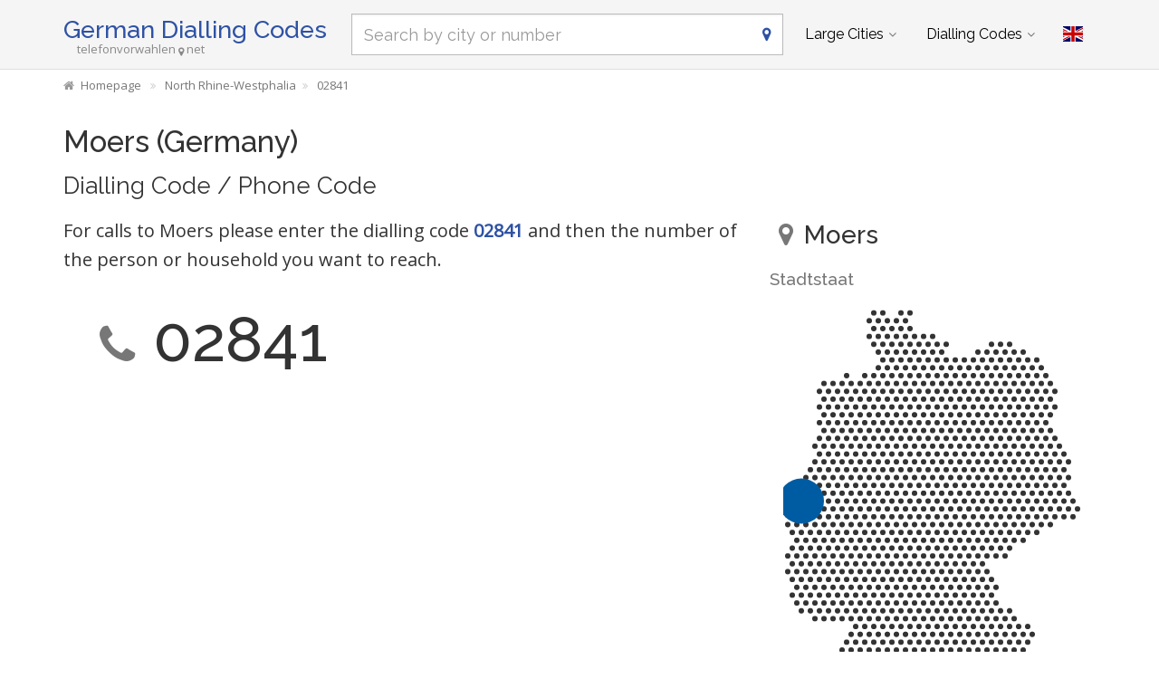

--- FILE ---
content_type: text/html; charset=utf-8
request_url: https://www.telefonvorwahlen.net/en/city/21036
body_size: 7339
content:
<!DOCTYPE html><!--[if IE 9]> <html lang="en" class="ie9"> <![endif]--><!--[if !IE]><!--><html lang="en"><!--<![endif]--><head> <meta charset="utf-8"> <link href="//fundingchoicesmessages.google.com" rel="preconnect dns-prefetch" crossorigin><script> function cmp_show_ads_after_consent() {   (adsbygoogle=window.adsbygoogle||[]).pauseAdRequests=0;   } function cmp_change_ads(tcData) { var MeasureContentPerformance = tcData.purpose.consents[8] || false; var hasDeviceStorageAndAccessConsent = tcData.purpose.consents[1] || false; var BasicAds = tcData.purpose.consents[2] || false; if ( hasDeviceStorageAndAccessConsent && BasicAds ) {  (adsbygoogle=window.adsbygoogle||[]).pauseAdRequests=0; if ( MeasureContentPerformance ) {  } } else { if ( MeasureContentPerformance ) {  }  var ads = document.querySelectorAll('.adsbygoogle'), i = 0, l = ads.length; for (i; i < l; i++) { ads[i].style.display = 'none'; } } }  function update_gtag_consent(tcData) {  gtag('consent', 'update', { 'ad_user_data': tcData.purpose.consents[3] ? 'granted' : 'denied', 'ad_personalization': tcData.purpose.consents[4] ? 'granted' : 'denied', 'ad_storage': tcData.purpose.consents[1] ? 'granted' : 'denied', 'analytics_storage': tcData.purpose.consents[8] ? 'granted' : 'denied' }); } var check_tcfapi = window.setInterval(function() { typeof __tcfapi === 'function' ? (window.clearInterval(check_tcfapi), __tcfapi('addEventListener', 2, function(tcData, success) { if ( tcData.eventStatus === 'cmpuishown' ) {   gtag('consent', 'default', { 'ad_storage': 'denied', 'ad_user_data': 'denied', 'ad_personalization': 'denied', 'analytics_storage': 'denied', 'wait_for_update': 500 }); } if (tcData.eventStatus === 'tcloaded' || tcData.eventStatus === 'useractioncomplete') {  if ( ! tcData.gdprApplies ) {  cmp_show_ads_after_consent(); } else {    var hasDeviceStorageAndAccessConsent = tcData.purpose.consents[1] || false;  if (hasDeviceStorageAndAccessConsent) {  var hasGoogleAdvertisingProductsConsent = tcData.vendor.consents[755] || false;  if ( hasGoogleAdvertisingProductsConsent ) {  cmp_show_ads_after_consent(); } else { cmp_change_ads(tcData); } } else { cmp_change_ads(tcData); } } update_gtag_consent(tcData); } })) : null ; /* Intervall (Schleife) nach nach 5 Sekunden beenden, wenn CMP auf dieser Seite überhaupt nicht geladen wird (z.B. adsense = FALSE) */ if ( typeof clearIntervalIfNotFunction === 'undefined' ) { clearIntervalIfNotFunction = true; setTimeout(() => { if ( typeof __tcfapi !== 'function' ) { window.clearInterval(check_tcfapi); } }, "5000"); } }, 50); </script> <link href="//fonts.googleapis.com" rel="preconnect" crossorigin> <link href="//fonts.gstatic.com" rel="preconnect" crossorigin> <link href="//cdnjs.cloudflare.com" rel="preconnect" crossorigin> <link href="//pagead2.googlesyndication.com" rel="preconnect" crossorigin> <link href="//googleads.g.doubleclick.net" rel="preconnect" crossorigin> <link href="//static.doubleclick.net" rel="preconnect" crossorigin> <title>Moers Dialling Code, Prefix, Moers Phone Code (Stadt)</title> <meta name="description" content="Moers dialling code for phone calls. Telephone code directory for Moers (Nordrhein-Westfalen), with map and travel tips for Moers." /> <meta name="robots" content="index,follow" /> <link rel="canonical" href="https://www.telefonvorwahlen.net/en/city/21036" /> <meta name="viewport" content="width=device-width, initial-scale=1.0"> <link rel="alternate" hreflang="de" href="https://www.telefonvorwahlen.net/de/city/21036" /><link rel="alternate" hreflang="en" href="https://www.telefonvorwahlen.net/en/city/21036" />  <meta name="theme-color" content="#f5f5f5"> <meta name="application-name" content="German Dialling Codes"> <meta name="apple-mobile-web-app-title" content="German Dialling Codes"> <link rel="apple-touch-icon" sizes="180x180" href="https://www.telefonvorwahlen.net/img/favicon/apple-touch-icon.png"> <link rel="icon" type="image/png" sizes="32x32" href="https://www.telefonvorwahlen.net/img/favicon/favicon-32x32.png"> <link rel="icon" type="image/png" sizes="16x16" href="https://www.telefonvorwahlen.net/img/favicon/favicon-16x16.png"> <link rel="manifest" href="https://www.telefonvorwahlen.net/img/favicon/site.webmanifest.json.php?lang=en"> <link rel="mask-icon" href="https://www.telefonvorwahlen.net/img/favicon/safari-pinned-tab.svg" color="#5bbad5"> <meta name="msapplication-TileColor" content="#2e52a4"> <meta name="msapplication-config" content="https://www.telefonvorwahlen.net/img/favcon/browserconfig.xml">  <script> if('serviceWorker' in navigator) { navigator.serviceWorker.register('https://www.telefonvorwahlen.net/service-worker.js?lang=en'); }; </script>  <meta name="twitter:card" content="summary_large_image" />  <meta property="og:title" content="Moers Dialling Code, Prefix, Moers Phone Code (Stadt)" /> <meta property="og:site_name" content="German Dialling Codes" /> <meta property="og:description" content="Moers dialling code for phone calls. Telephone code directory for Moers (Nordrhein-Westfalen), with map and travel tips for Moers." /> <meta property="og:type" content="website" /> <meta property="og:url" content="https://www.telefonvorwahlen.net/en/city/21036" /> <meta property="og:image" content="https://www.telefonvorwahlen.net/img/open-graph/image.php?lang=en&location=Moers"> <meta property="og:image:width" content="800" /> <meta property="og:image:height" content="500" />  <link rel="preload" href="https://cdnjs.cloudflare.com/ajax/libs/twitter-bootstrap/3.4.1/css/bootstrap.min.css" as="style"> <link rel="preload" href="https://fonts.gstatic.com/s/raleway/v34/1Ptug8zYS_SKggPNyC0ITw.woff2" as="font" type="font/woff2" crossorigin> <link rel="preload" href="https://fonts.gstatic.com/s/opensans/v40/memSYaGs126MiZpBA-UvWbX2vVnXBbObj2OVZyOOSr4dVJWUgsjZ0B4gaVI.woff2" as="font" type="font/woff2" crossorigin> <link rel="preload" href="https://cdnjs.cloudflare.com/ajax/libs/font-awesome/4.7.0/fonts/fontawesome-webfont.woff2?v=4.7.0" as="font" type="font/woff2" crossorigin> <link href='https://fonts.googleapis.com/css?family=Open+Sans|Raleway:500,400,300&display=swap' rel='stylesheet' type='text/css'> <link rel="stylesheet" href="https://cdnjs.cloudflare.com/ajax/libs/twitter-bootstrap/3.4.1/css/bootstrap.min.css"> <link rel="stylesheet" href="https://cdnjs.cloudflare.com/ajax/libs/font-awesome/4.7.0/css/font-awesome.min.css"> <link href="https://www.telefonvorwahlen.net/inc/style.min.css?v=39" rel="stylesheet" type="text/css" /> <script async src="https://pagead2.googlesyndication.com/pagead/js/adsbygoogle.js?client=ca-pub-1229119852267723" crossorigin="anonymous"></script> <script> (adsbygoogle = window.adsbygoogle||[]).pauseAdRequests=1; </script>  <script async src="https://www.googletagmanager.com/gtag/js?id=G-VCCM5BB84D"></script> <script> window.dataLayer = window.dataLayer || []; function gtag(){dataLayer.push(arguments);} gtag('js', new Date()); gtag('config', 'G-VCCM5BB84D'); </script> </head><body class="no-trans transparent-header"> <div class="page-wrapper">  <div class="header-container">        <header class="header fixed fixed-before clearfix"> <div class="container "> <div class="row"> <div class="col-md-3">  <div class="header-left clearfix">  <div id="logo" class="logo en"> <a href="https://www.telefonvorwahlen.net/en/">German Dialling Codes</a> </div>  <div class="site-slogan">telefonvorwahlen<i class="fa fa-map-marker"></i>net</div> </div>  </div> <div class="col-md-9">   <div class="header-right clearfix">       <div class="main-navigation animated with-dropdown-buttons">   <nav class="navbar navbar-default" role="navigation"> <div class="container-fluid">  <div class="navbar-header"> <div class="row"> <div class="col-md-12 col-sm-12 col-xs-10 search-col"> <form class="form" method="get" action="https://www.telefonvorwahlen.net/en/search/"> <input name="q" id="search" type="text" class="form-control ml10 search" placeholder="Search by city or number" aria-label="Search by city or number"> <i class="fa fa-map-marker form-control-feedback hidden-xs"></i> </form> </div> <div class="col-xs-2"> <button type="button" class="navbar-toggle" data-toggle="collapse" data-target="#navbar-collapse-1"> <span class="sr-only">Toggle navigation</span> <span class="icon-bar"></span> <span class="icon-bar"></span> <span class="icon-bar"></span> </button> </div> </div> </div>  <div class="collapse navbar-collapse" id="navbar-collapse-1">  <ul class="nav navbar-nav "> <li class="dropdown mega-menu"> <a href="#" class="dropdown-toggle" data-toggle="dropdown">Large Cities</a> <ul class="dropdown-menu"> <li> <div class="row"> <div class="col-md-12"> <h4 class="title">The biggest places in Germany</h4> <div class="row"> <div class="col-sm-6 col-md-3"> <div class="divider"></div> <ul class="menu"> <li><a href="https://www.telefonvorwahlen.net/en/city/14356">Berlin</a></li><li><a href="https://www.telefonvorwahlen.net/en/city/17838">Hamburg</a></li><li><a href="https://www.telefonvorwahlen.net/en/city/21179">München</a></li><li><a href="https://www.telefonvorwahlen.net/en/city/19511">Köln</a></li><li><a href="https://www.telefonvorwahlen.net/en/city/16601">Frankfurt am Main</a></li><li><a href="https://www.telefonvorwahlen.net/en/city/24718">Stuttgart</a></li><li><a href="https://www.telefonvorwahlen.net/en/city/15779">Dortmund</a></li><li><a href="https://www.telefonvorwahlen.net/en/city/16348">Essen, Ruhr</a></li><li><a href="https://www.telefonvorwahlen.net/en/city/15879">Düsseldorf</a></li><li><a href="https://www.telefonvorwahlen.net/en/city/14937">Bremen</a></li> </ul> </div> <div class="col-sm-6 col-md-3"> <div class="divider"></div> <ul class="menu"> <li><a href="https://www.telefonvorwahlen.net/en/city/17873">Hannover</a></li><li><a href="https://www.telefonvorwahlen.net/en/city/15883">Duisburg</a></li><li><a href="https://www.telefonvorwahlen.net/en/city/20112">Leipzig</a></li><li><a href="https://www.telefonvorwahlen.net/en/city/21835">Nürnberg</a></li><li><a href="https://www.telefonvorwahlen.net/en/city/15827">Dresden</a></li><li><a href="https://www.telefonvorwahlen.net/en/city/14634">Bochum</a></li><li><a href="https://www.telefonvorwahlen.net/en/city/26488">Wuppertal</a></li><li><a href="https://www.telefonvorwahlen.net/en/city/14477">Bielefeld</a></li><li><a href="https://www.telefonvorwahlen.net/en/city/14755">Bonn</a></li><li><a href="https://www.telefonvorwahlen.net/en/city/20600">Mannheim</a></li> </ul> </div> <div class="col-sm-6 col-md-3"> <div class="divider"></div> <ul class="menu"> <li><a href="https://www.telefonvorwahlen.net/en/city/19107"></span>Karlsruhe (Baden)</a></li><li><a href="https://www.telefonvorwahlen.net/en/city/26124"></span>Wiesbaden</a></li><li><a href="https://www.telefonvorwahlen.net/en/city/16919"></span>Gelsenkirchen</a></li><li><a href="https://www.telefonvorwahlen.net/en/city/21196"></span>Münster, Westfalen</a></li><li><a href="https://www.telefonvorwahlen.net/en/city/13810"></span>Augsburg</a></li><li><a href="https://www.telefonvorwahlen.net/en/city/21015"></span>Mönchengladbach</a></li><li><a href="https://www.telefonvorwahlen.net/en/city/13352"></span>Aachen</a></li><li><a href="https://www.telefonvorwahlen.net/en/city/15292"></span>Chemnitz</a></li><li><a href="https://www.telefonvorwahlen.net/en/city/14871"></span>Braunschweig</a></li><li><a href="https://www.telefonvorwahlen.net/en/city/19658"></span>Krefeld</a></li> </ul> </div> <div class="col-sm-6 col-md-3"> <div class="divider"></div> <ul class="menu"> <li><a href="https://www.telefonvorwahlen.net/en/city/17817">Halle (Saale)</a></li><li><a href="https://www.telefonvorwahlen.net/en/city/19236">Kiel</a></li><li><a href="https://www.telefonvorwahlen.net/en/city/20538">Magdeburg</a></li><li><a href="https://www.telefonvorwahlen.net/en/city/16633">Freiburg im Breisgau</a></li><li><a href="https://www.telefonvorwahlen.net/en/city/21905">Oberhausen</a></li><li><a href="https://www.telefonvorwahlen.net/en/city/20437">Lübeck</a></li><li><a href="https://www.telefonvorwahlen.net/en/city/16263">Erfurt</a></li><li><a href="https://www.telefonvorwahlen.net/en/city/23328">Rostock</a></li><li><a href="https://www.telefonvorwahlen.net/en/city/17755">Hagen (Westfalen)</a></li><li><a href="https://www.telefonvorwahlen.net/en/city/19131">Kassel, Hessen</a></li> </ul> </div> </div> </div> </div> </li> </ul> </li> <li class="dropdown mega-menu"> <a href="#" class="dropdown-toggle" data-toggle="dropdown">Dialling Codes</a> <ul class="dropdown-menu"> <li> <div class="row"> <div class="col-md-12"> <h4 class="title">The most important phone codes in Germany</h4> <div class="row"> <div class="col-sm-6 col-md-2"> <div class="divider"></div> <ul class="menu"> <li><a href="https://www.telefonvorwahlen.net/en/prefix/030">030</a></li><li><a href="https://www.telefonvorwahlen.net/en/prefix/040">040</a></li><li><a href="https://www.telefonvorwahlen.net/en/prefix/089">089</a></li><li><a href="https://www.telefonvorwahlen.net/en/prefix/0221">0221</a></li><li><a href="https://www.telefonvorwahlen.net/en/prefix/069">069</a></li><li><a href="https://www.telefonvorwahlen.net/en/prefix/0711">0711</a></li><li><a href="https://www.telefonvorwahlen.net/en/prefix/0231">0231</a></li><li><a href="https://www.telefonvorwahlen.net/en/prefix/0201">0201</a></li><li><a href="https://www.telefonvorwahlen.net/en/prefix/0211">0211</a></li><li><a href="https://www.telefonvorwahlen.net/en/prefix/0421">0421</a></li> </ul> </div> <div class="col-sm-6 col-md-2"> <div class="divider"></div> <ul class="menu"> <li><a href="https://www.telefonvorwahlen.net/en/prefix/0511">0511</a></li><li><a href="https://www.telefonvorwahlen.net/en/prefix/0203">0203</a></li><li><a href="https://www.telefonvorwahlen.net/en/prefix/0341">0341</a></li><li><a href="https://www.telefonvorwahlen.net/en/prefix/0911">0911</a></li><li><a href="https://www.telefonvorwahlen.net/en/prefix/0351">0351</a></li><li><a href="https://www.telefonvorwahlen.net/en/prefix/0234">0234</a></li><li><a href="https://www.telefonvorwahlen.net/en/prefix/0202">0202</a></li><li><a href="https://www.telefonvorwahlen.net/en/prefix/0521">0521</a></li><li><a href="https://www.telefonvorwahlen.net/en/prefix/0228">0228</a></li><li><a href="https://www.telefonvorwahlen.net/en/prefix/0621">0621</a></li> </ul> </div> <div class="col-sm-6 col-md-2"> <div class="divider"></div> <ul class="menu"> <li><a href="https://www.telefonvorwahlen.net/en/prefix/0721"></span>0721</a></li><li><a href="https://www.telefonvorwahlen.net/en/prefix/0611"></span>0611</a></li><li><a href="https://www.telefonvorwahlen.net/en/prefix/0209"></span>0209</a></li><li><a href="https://www.telefonvorwahlen.net/en/prefix/0251"></span>0251</a></li><li><a href="https://www.telefonvorwahlen.net/en/prefix/0821"></span>0821</a></li><li><a href="https://www.telefonvorwahlen.net/en/prefix/02161"></span>02161</a></li><li><a href="https://www.telefonvorwahlen.net/en/prefix/0241"></span>0241</a></li><li><a href="https://www.telefonvorwahlen.net/en/prefix/0371"></span>0371</a></li><li><a href="https://www.telefonvorwahlen.net/en/prefix/0531"></span>0531</a></li><li><a href="https://www.telefonvorwahlen.net/en/prefix/02151"></span>02151</a></li> </ul> </div> <div class="col-sm-6 col-md-2"> <div class="divider"></div> <ul class="menu"> <li><a href="https://www.telefonvorwahlen.net/en/prefix/0345">0345</a></li><li><a href="https://www.telefonvorwahlen.net/en/prefix/0431">0431</a></li><li><a href="https://www.telefonvorwahlen.net/en/prefix/0391">0391</a></li><li><a href="https://www.telefonvorwahlen.net/en/prefix/0761">0761</a></li><li><a href="https://www.telefonvorwahlen.net/en/prefix/0208">0208</a></li><li><a href="https://www.telefonvorwahlen.net/en/prefix/0451">0451</a></li><li><a href="https://www.telefonvorwahlen.net/en/prefix/0361">0361</a></li><li><a href="https://www.telefonvorwahlen.net/en/prefix/0381">0381</a></li><li><a href="https://www.telefonvorwahlen.net/en/prefix/02331">02331</a></li><li><a href="https://www.telefonvorwahlen.net/en/prefix/0561">0561</a></li> </ul> </div> <div class="col-sm-6 col-md-2"> <div class="divider"></div> <ul class="menu"> <li><a href="https://www.telefonvorwahlen.net/en/prefix/06131">06131</a></li><li><a href="https://www.telefonvorwahlen.net/en/prefix/02381">02381</a></li><li><a href="https://www.telefonvorwahlen.net/en/prefix/0681">0681</a></li><li><a href="https://www.telefonvorwahlen.net/en/prefix/02323">02323</a></li><li><a href="https://www.telefonvorwahlen.net/en/prefix/0208">0208</a></li><li><a href="https://www.telefonvorwahlen.net/en/prefix/0541">0541</a></li><li><a href="https://www.telefonvorwahlen.net/en/prefix/0212">0212</a></li><li><a href="https://www.telefonvorwahlen.net/en/prefix/0621">0621</a></li><li><a href="https://www.telefonvorwahlen.net/en/prefix/0214">0214</a></li><li><a href="https://www.telefonvorwahlen.net/en/prefix/0441">0441</a></li> </ul> </div> <div class="col-sm-6 col-md-2"> <div class="divider"></div> <ul class="menu"> <li><a href="https://www.telefonvorwahlen.net/en/prefix/02131">02131</a></li><li><a href="https://www.telefonvorwahlen.net/en/prefix/0331">0331</a></li><li><a href="https://www.telefonvorwahlen.net/en/prefix/06151">06151</a></li><li><a href="https://www.telefonvorwahlen.net/en/prefix/05251">05251</a></li><li><a href="https://www.telefonvorwahlen.net/en/prefix/06221">06221</a></li><li><a href="https://www.telefonvorwahlen.net/en/prefix/0931">0931</a></li><li><a href="https://www.telefonvorwahlen.net/en/prefix/0941">0941</a></li><li><a href="https://www.telefonvorwahlen.net/en/prefix/02361">02361</a></li><li><a href="https://www.telefonvorwahlen.net/en/prefix/0551">0551</a></li><li><a href="https://www.telefonvorwahlen.net/en/prefix/05361">05361</a></li> </ul> </div> </div> </div> </div> </li> </ul> </li> </ul>   <div class="header-dropdown-buttons"> <div class="btn-group dropdown"> <button type="button" class="btn dropdown-toggle" data-toggle="dropdown" aria-expanded="false" title="English"><span class="flag-icon flag-icon-gb"></span></button> <ul class="dropdown-menu dropdown-menu-right padding-hor-clear padding-ver-clear radius-clear" role="menu"> <li class="text-right"><a title="Deutsch" href="https://www.telefonvorwahlen.net/de/city/21036">Deutsch <span class="language-nav flag-icon flag-icon-de"></span></a> </ul> </div> </div>  </div>  </div>  </div> </div> </div> </header>  </div>  <div class="breadcrumb-container hidden-xs"> <div class="container"> <ol class="breadcrumb" itemscope itemtype="https://schema.org/BreadcrumbList"> <li itemprop="itemListElement" itemscope itemtype="https://schema.org/ListItem"><a itemprop="item" href="https://www.telefonvorwahlen.net/en/" title="Homepage"><i class="fa fa-home"></i><span itemprop="name">Homepage</span></a><meta itemprop="position" content="1" /></li> <li itemprop="itemListElement" itemscope itemtype="https://schema.org/ListItem"><a itemprop="item" href="https://www.telefonvorwahlen.net/en/state/117"><span itemprop="name">North Rhine-Westphalia</span></a><meta itemprop="position" content="2" /></li><li itemprop="itemListElement" itemscope itemtype="https://schema.org/ListItem"><a itemprop="item" href="https://www.telefonvorwahlen.net/en/prefix/02841"><span itemprop="name">02841</span></a><meta itemprop="position" content="3" /></li> </ol> </div> </div>   <section class="white-bg pv-20 clearfix"> <div class="container"> <div class="row"> <script type="application/ld+json"> { "@context": "http://schema.org", "@type": "City", "name": "Moers", "address": { "@type": "PostalAddress", "addressCountry": "DE", "addressLocality": "Moers", "addressRegion": "Nordrhein-Westfalen" }, "geo": { "@type": "GeoCoordinates", "latitude": "51.4517651179909", "longitude": "6.64085903167722" } } </script> <div class="col-md-12"> <h1>Moers (Germany)<span class="zusatz">Dialling Code / Phone Code</span></h1> </div> <div class="col-md-8 col-sm-7"> <a href="#karte"><img width="33%" class="pull-right visible-xs ml10 mt10" src="https://cdn.onlinestreet.de/img/orte/dotted-map-TitkYTgxczZmZDZQc0REK3M4RlAzdz09.v1.svg" alt="Map Moers (Nordrhein-Westfalen)" /></a> <p class="lead">For calls to Moers please enter the dialling code <strong><a href="https://www.telefonvorwahlen.net/en/prefix/02841">02841</a></strong> and then the number of the person or household you want to reach.</p> <h2 class="city-vorwahl"><i class="fa fa-phone text-muted"></i>02841</h2> <div class="ads-content ">  <ins class="adsbygoogle" style="display:block" data-full-width-responsive="true" data-ad-client="ca-pub-1229119852267723" data-ad-slot="8846354669" data-ad-format="rectangle"></ins> <script> (adsbygoogle = window.adsbygoogle || []).push({}); </script> </div> <h3>Calls from and to Moers</h3> <table class="table vorwahl-schreibweisen"><tr><th>02841</th><td>Phone Code: Classic spelling</td></th><tr><th>+492841</th><td>With german country code +49</td></th><tr><th>+49(0)2841</th><td>With country code +49 and optional 0</td></th><tr><th>00492841</th><td>With country code 0049</td></th><tr><th>(02841)</th><td>Telephone code in brackets</td></th><tr><th>02841-</th><td>With hyphen as separator to the phone number</td></th><tr><th>02841/</th><td>With slash as a separator to the phone number</td></th></table> </div> <div class="col-md-4 col-sm-5"> <br class="visible-xs" /> <h2 id="karte" class="mt0 "> <i class="fa fa-map-marker text-muted ml10 mr5"></i> Moers </h2> <h4 class="text-muted mt0">Stadtstaat</h4> <img class="img-responsive m15" src="https://cdn.onlinestreet.de/img/orte/dotted-map-TitkYTgxczZmZDZQc0REK3M4RlAzdz09.v1.svg" alt="Map Moers (Nordrhein-Westfalen)" /> </div> <div class="ads-content ">  <ins class="adsbygoogle" style="display:block" data-full-width-responsive="true" data-ad-client="ca-pub-1229119852267723" data-ad-slot="8846354669" data-ad-format="rectangle"></ins> <script> (adsbygoogle = window.adsbygoogle || []).push({}); </script> </div> </div></div> </section> <section class="light-gray-bg pv-20 clearfix"> <div class="container"><div class="row"> <div class="col-md-12"> <h3><i class="fa fa-heart text-danger mr10"></i>Have you been in Moers and can you recommend a tourist attraction there?</h3> <div class="comments-form"> <form id="comment-form"> <input type="hidden" name="rating" id="rate_value" /> <input type="hidden" name="type" id="feedback_type" value="city" /> <input type="hidden" name="type_id" id="feedback_type_id" value="21036" /> <input type="hidden" name="rating" id="feedback_rating" value="" /> <div class="form-group has-feedback"> <label id="feedback_rating_label">Rating</label> <div id="rating"> <i class="fa fa-lg fa-star text-muted"></i><i class="fa fa-lg fa-star text-muted"></i><i class="fa fa-lg fa-star text-muted"></i><i class="fa fa-lg fa-star text-muted"></i><i class="fa fa-lg fa-star text-muted"></i> </div> </div> <div class="form-group has-feedback"> <label for="feedback_text">Please tell us something about this attraction</label> <textarea class="form-control" rows="6" id="feedback_text" placeholder="" name="feedback_text" required=""></textarea> </div> <div class="row"> <div class="col-md-5 col-sm-5 form-group has-feedback"> <label for="feedback_name">Your Name</label> <input type="text" class="form-control" id="feedback_name" placeholder="" name="feedback_name" required=""> <i class="fa fa-user form-control-feedback"></i> </div> <div class="col-md-4 col-sm-4 form-group has-feedback"> <label for="feedback_ort">Where are you from?</label> <input type="text" class="form-control" id="feedback_ort" placeholder="" name="feedback_ort" required=""> <i class="fa fa-map-marker form-control-feedback"></i> </div> <div class="col-md-3 col-sm-3 text-center"> <input type="submit" value="Submit" class="btn btn-lg btn-default mt20"> </div> </div> </form> <div id="feedback_danke"><i class="fa fa-thumbs-up text-success mr10"></i>Thank you for your tip!</div> </div> <div class="ads-content ">  <ins class="adsbygoogle" style="display:block" data-full-width-responsive="true" data-ad-client="ca-pub-1229119852267723" data-ad-slot="8846354669" data-ad-format="rectangle"></ins> <script> (adsbygoogle = window.adsbygoogle || []).push({}); </script> </div> </div> </div></div> </section> <section class="white-bg pv-20 clearfix"> <div class="container"><div class="row"> <div class="col-md-12 homepage-search mb20 mt10"> <form class="form" method="get" action="https://www.telefonvorwahlen.net/en/search/"> <input name="q" id="search_homepage" type="text" class="form-control search" placeholder="Search by city or number" aria-label="Search by city or number" autocomplete="off"> <i class="fa fa-map-marker form-control-feedback"></i> </form> </div> </div></div> </section> <section class="light-gray-bg pv-20 clearfix"> <div class="container"><div class="row"> <div class="col-md-12"> <h3>Neighbouring Cities</h3> <div class="list-group"> <div class="col-lg-4 col-md-6 col-sm-6 list-group-item clickable"> <a href="https://www.telefonvorwahlen.net/en/city/21493"><span class="text-muted pull-right">Calling Code</span> Neukirchen-Vluyn</a> <br><small class="text-muted">About 7 kilometers away</small> </div> <div class="col-lg-4 col-md-6 col-sm-6 list-group-item clickable"> <a href="https://www.telefonvorwahlen.net/en/city/3721"><span class="text-muted pull-right">Calling Code</span> Rheinberg-Orsoy</a> <br><small class="text-muted">About 9 kilometers away</small> </div> <div class="col-lg-4 col-md-6 col-sm-6 list-group-item clickable"> <a href="https://www.telefonvorwahlen.net/en/city/19069"><span class="text-muted pull-right">Calling Code</span> Kamp-Lintfort</a> <br><small class="text-muted">About 9 kilometers away</small> </div> <div class="col-lg-4 col-md-6 col-sm-6 list-group-item clickable"> <a href="https://www.telefonvorwahlen.net/en/city/997"><span class="text-muted pull-right">Calling Code</span> Duisburg-Homberg</a> <br><small class="text-muted">About 10 kilometers away</small> </div> <div class="col-lg-4 col-md-6 col-sm-6 list-group-item clickable"> <a href="https://www.telefonvorwahlen.net/en/city/998"><span class="text-muted pull-right">Calling Code</span> Duisburg-Rheinhausen</a> <br><small class="text-muted">About 10 kilometers away</small> </div> <div class="col-lg-4 col-md-6 col-sm-6 list-group-item clickable"> <a href="https://www.telefonvorwahlen.net/en/city/15883"><span class="text-muted pull-right">Calling Code</span> Duisburg</a> <br><small class="text-muted">About 10 kilometers away</small> </div> <div class="col-lg-4 col-md-6 col-sm-6 list-group-item clickable"> <a href="https://www.telefonvorwahlen.net/en/city/23056"><span class="text-muted pull-right">Calling Code</span> Rheinberg</a> <br><small class="text-muted">About 11 kilometers away</small> </div> <div class="col-lg-4 col-md-6 col-sm-6 list-group-item clickable"> <a href="https://www.telefonvorwahlen.net/en/city/19658"><span class="text-muted pull-right">Calling Code</span> Krefeld</a> <br><small class="text-muted">About 13 kilometers away</small> </div> <div class="col-lg-4 col-md-6 col-sm-6 list-group-item clickable"> <a href="https://www.telefonvorwahlen.net/en/city/23068"><span class="text-muted pull-right">Calling Code</span> Rheurdt</a> <br><small class="text-muted">About 14 kilometers away</small> </div> <div class="col-lg-4 col-md-6 col-sm-6 list-group-item clickable"> <a href="https://www.telefonvorwahlen.net/en/city/15642"><span class="text-muted pull-right">Calling Code</span> Dinslaken</a> <br><small class="text-muted">About 15 kilometers away</small> </div> <div class="col-lg-4 col-md-6 col-sm-6 list-group-item clickable"> <a href="https://www.telefonvorwahlen.net/en/city/2872"><span class="text-muted pull-right">Calling Code</span> Meerbusch-Lank</a> <br><small class="text-muted">About 16 kilometers away</small> </div> <div class="col-lg-4 col-md-6 col-sm-6 list-group-item clickable"> <a href="https://www.telefonvorwahlen.net/en/city/25438"><span class="text-muted pull-right">Calling Code</span> Voerde (Niederrhein)</a> <br><small class="text-muted">About 17 kilometers away</small> </div> <div class="col-lg-4 col-md-6 col-sm-6 list-group-item clickable"> <a href="https://www.telefonvorwahlen.net/en/city/13520"><span class="text-muted pull-right">Calling Code</span> Alpen</a> <br><small class="text-muted">About 17 kilometers away</small> </div> <div class="col-lg-4 col-md-6 col-sm-6 list-group-item clickable"> <a href="https://www.telefonvorwahlen.net/en/city/21905"><span class="text-muted pull-right">Calling Code</span> Oberhausen</a> <br><small class="text-muted">About 18 kilometers away</small> </div> <div class="col-lg-4 col-md-6 col-sm-6 list-group-item clickable"> <a href="https://www.telefonvorwahlen.net/en/city/25014"><span class="text-muted pull-right">Calling Code</span> Tönisvorst</a> <br><small class="text-muted">About 18 kilometers away</small> </div> <div class="col-lg-4 col-md-6 col-sm-6 list-group-item clickable"> <a href="https://www.telefonvorwahlen.net/en/city/21167"><span class="text-muted pull-right">Calling Code</span> Mülheim an der Ruhr</a> <br><small class="text-muted">About 19 kilometers away</small> </div> <div class="col-lg-4 col-md-6 col-sm-6 list-group-item clickable"> <a href="https://www.telefonvorwahlen.net/en/city/18884"><span class="text-muted pull-right">Calling Code</span> Issum</a> <br><small class="text-muted">About 20 kilometers away</small> </div> <div class="col-lg-4 col-md-6 col-sm-6 list-group-item clickable"> <a href="https://www.telefonvorwahlen.net/en/city/19196"><span class="text-muted pull-right">Calling Code</span> Kempen, Niederrhein</a> <br><small class="text-muted">About 20 kilometers away</small> </div> <div class="col-lg-4 col-md-6 col-sm-6 list-group-item clickable"> <a href="https://www.telefonvorwahlen.net/en/city/2873"><span class="text-muted pull-right">Calling Code</span> Meerbusch-Osterath</a> <br><small class="text-muted">About 20 kilometers away</small> </div> <div class="col-lg-4 col-md-6 col-sm-6 list-group-item clickable"> <a href="https://www.telefonvorwahlen.net/en/city/4916"><span class="text-muted pull-right">Calling Code</span> Wesel-Büderich</a> <br><small class="text-muted">About 20 kilometers away</small> </div> <div class="col-lg-4 col-md-6 col-sm-6 list-group-item clickable"> <a href="https://www.telefonvorwahlen.net/en/city/19207"><span class="text-muted pull-right">Calling Code</span> Kerken</a> <br><small class="text-muted">About 21 kilometers away</small> </div> <div class="col-lg-4 col-md-6 col-sm-6 list-group-item clickable"> <a href="https://www.telefonvorwahlen.net/en/city/20757"><span class="text-muted pull-right">Calling Code</span> Meerbusch</a> <br><small class="text-muted">About 22 kilometers away</small> </div> <div class="col-lg-4 col-md-6 col-sm-6 list-group-item clickable"> <a href="https://www.telefonvorwahlen.net/en/city/18720"><span class="text-muted pull-right">Calling Code</span> Hünxe</a> <br><small class="text-muted">About 23 kilometers away</small> </div> <div class="col-lg-4 col-md-6 col-sm-6 list-group-item clickable"> <a href="https://www.telefonvorwahlen.net/en/city/22828"><span class="text-muted pull-right">Calling Code</span> Ratingen</a> <br><small class="text-muted">About 23 kilometers away</small> </div> <div class="col-lg-4 col-md-6 col-sm-6 list-group-item clickable"> <a href="https://www.telefonvorwahlen.net/en/city/26190"><span class="text-muted pull-right">Calling Code</span> Willich</a> <br><small class="text-muted">About 23 kilometers away</small> </div> <div class="col-lg-4 col-md-6 col-sm-6 list-group-item clickable"> <a href="https://www.telefonvorwahlen.net/en/city/26001"><span class="text-muted pull-right">Calling Code</span> Wesel am Rhein</a> <br><small class="text-muted">About 23 kilometers away</small> </div> <div class="col-lg-4 col-md-6 col-sm-6 list-group-item clickable"> <a href="https://www.telefonvorwahlen.net/en/city/4990"><span class="text-muted pull-right">Calling Code</span> Willich-Anrath</a> <br><small class="text-muted">About 24 kilometers away</small> </div> <div class="col-lg-4 col-md-6 col-sm-6 list-group-item clickable"> <a href="https://www.telefonvorwahlen.net/en/city/25495"><span class="text-muted pull-right">Calling Code</span> Wachtendonk</a> <br><small class="text-muted">About 25 kilometers away</small> </div> <div class="col-lg-4 col-md-6 col-sm-6 list-group-item clickable"> <a href="https://www.telefonvorwahlen.net/en/city/18999"><span class="text-muted pull-right">Calling Code</span> Kaarst</a> <br><small class="text-muted">About 25 kilometers away</small> </div> <div class="col-lg-4 col-md-6 col-sm-6 list-group-item clickable"> <a href="https://www.telefonvorwahlen.net/en/city/14820"><span class="text-muted pull-right">Calling Code</span> Bottrop</a> <br><small class="text-muted">About 26 kilometers away</small> </div> <div class="col-lg-4 col-md-6 col-sm-6 list-group-item clickable"> <a href="https://www.telefonvorwahlen.net/en/city/16913"><span class="text-muted pull-right">Calling Code</span> Geldern</a> <br><small class="text-muted">About 26 kilometers away</small> </div> <div class="col-lg-4 col-md-6 col-sm-6 list-group-item clickable"> <a href="https://www.telefonvorwahlen.net/en/city/17328"><span class="text-muted pull-right">Calling Code</span> Grefrath, Niederrhein</a> <br><small class="text-muted">About 27 kilometers away</small> </div> <div class="col-lg-4 col-md-6 col-sm-6 list-group-item clickable"> <a href="https://www.telefonvorwahlen.net/en/city/24367"><span class="text-muted pull-right">Calling Code</span> Sonsbeck</a> <br><small class="text-muted">About 27 kilometers away</small> </div> <div class="col-lg-4 col-md-6 col-sm-6 list-group-item clickable"> <a href="https://www.telefonvorwahlen.net/en/city/26514"><span class="text-muted pull-right">Calling Code</span> Xanten</a> <br><small class="text-muted">About 27 kilometers away</small> </div> <div class="col-lg-4 col-md-6 col-sm-6 list-group-item clickable"> <a href="https://www.telefonvorwahlen.net/en/city/21554"><span class="text-muted pull-right">Calling Code</span> Neuss</a> <br><small class="text-muted">About 28 kilometers away</small> </div> <div class="col-lg-4 col-md-6 col-sm-6 list-group-item clickable"> <a href="https://www.telefonvorwahlen.net/en/city/4915"><span class="text-muted pull-right">Calling Code</span> Wesel-Bislich</a> <br><small class="text-muted">About 28 kilometers away</small> </div> <div class="col-lg-4 col-md-6 col-sm-6 list-group-item clickable"> <a href="https://www.telefonvorwahlen.net/en/city/600"><span class="text-muted pull-right">Calling Code</span> Bottrop-Kirchhellen</a> <br><small class="text-muted">About 28 kilometers away</small> </div> <div class="col-lg-4 col-md-6 col-sm-6 list-group-item clickable"> <a href="https://www.telefonvorwahlen.net/en/city/15879"><span class="text-muted pull-right">Calling Code</span> Düsseldorf</a> <br><small class="text-muted">About 29 kilometers away</small> </div> <div class="col-lg-4 col-md-6 col-sm-6 list-group-item clickable"> <a href="https://www.telefonvorwahlen.net/en/city/25402"><span class="text-muted pull-right">Calling Code</span> Viersen</a> <br><small class="text-muted">About 29 kilometers away</small> </div> <div class="col-lg-4 col-md-6 col-sm-6 list-group-item clickable"> <a href="https://www.telefonvorwahlen.net/en/city/18081"><span class="text-muted pull-right">Calling Code</span> Heiligenhaus bei Velbert</a> <br><small class="text-muted">About 29 kilometers away</small> </div> <div class="col-lg-4 col-md-6 col-sm-6 list-group-item clickable"> <a href="https://www.telefonvorwahlen.net/en/city/16348"><span class="text-muted pull-right">Calling Code</span> Essen, Ruhr</a> <br><small class="text-muted">About 29 kilometers away</small> </div> <div class="col-lg-4 col-md-6 col-sm-6 list-group-item clickable"> <a href="https://www.telefonvorwahlen.net/en/city/1191"><span class="text-muted pull-right">Calling Code</span> Essen-Kettwig</a> <br><small class="text-muted">About 30 kilometers away</small> </div> <div class="col-lg-4 col-md-6 col-sm-6 list-group-item clickable"> <a href="https://www.telefonvorwahlen.net/en/city/24659"><span class="text-muted pull-right">Calling Code</span> Straelen</a> <br><small class="text-muted">About 30 kilometers away</small> </div> <div class="col-lg-4 col-md-6 col-sm-6 list-group-item clickable"> <a href="https://www.telefonvorwahlen.net/en/city/1782"><span class="text-muted pull-right">Calling Code</span> Hamminkeln-Brünen</a> <br><small class="text-muted">About 30 kilometers away</small> </div> <div class="col-lg-4 col-md-6 col-sm-6 list-group-item clickable"> <a href="https://www.telefonvorwahlen.net/en/city/19614"><span class="text-muted pull-right">Calling Code</span> Korschenbroich</a> <br><small class="text-muted">About 31 kilometers away</small> </div> </div> </div> </div> </div> </section>    <footer id="footer" class="clearfix ">   <div class="footer"> <div class="container"> <div class="footer-inner"> <div class="row"> <div class="col-md-12"> <div class="footer-content"> <h4 class="title text-default">German Dialling Codes</h4> <p>Directory of German Dialling Codes. Find Phone Codes for Germany.</p> <h5>The largest places in Nordrhein-Westfalen</h5> <div class="row"> <div class="col-md-4 col-sm-6 col-xs-6 mb5"><a href="https://www.telefonvorwahlen.net/en/city/19511">Köln</a></div><div class="col-md-4 col-sm-6 col-xs-6 mb5"><a href="https://www.telefonvorwahlen.net/en/city/15779">Dortmund</a></div><div class="col-md-4 col-sm-6 col-xs-6 mb5"><a href="https://www.telefonvorwahlen.net/en/city/16348">Essen, Ruhr</a></div><div class="col-md-4 col-sm-6 col-xs-6 mb5"><a href="https://www.telefonvorwahlen.net/en/city/15879">Düsseldorf</a></div><div class="col-md-4 col-sm-6 col-xs-6 mb5"><a href="https://www.telefonvorwahlen.net/en/city/15883">Duisburg</a></div><div class="col-md-4 col-sm-6 col-xs-6 mb5"><a href="https://www.telefonvorwahlen.net/en/city/14634">Bochum</a></div><div class="col-md-4 col-sm-6 col-xs-6 mb5"><a href="https://www.telefonvorwahlen.net/en/city/26488">Wuppertal</a></div><div class="col-md-4 col-sm-6 col-xs-6 mb5"><a href="https://www.telefonvorwahlen.net/en/city/14477">Bielefeld</a></div><div class="col-md-4 col-sm-6 col-xs-6 mb5"><a href="https://www.telefonvorwahlen.net/en/city/14755">Bonn</a></div><div class="col-md-4 col-sm-6 col-xs-6 mb5"><a href="https://www.telefonvorwahlen.net/en/city/16919">Gelsenkirchen</a></div><div class="col-md-4 col-sm-6 col-xs-6 mb5"><a href="https://www.telefonvorwahlen.net/en/city/21196">Münster, Westfalen</a></div><div class="col-md-4 col-sm-6 col-xs-6 mb5"><a href="https://www.telefonvorwahlen.net/en/city/21015">Mönchengladbach</a></div></div>  </div> </div> <div class="col-md-12"> <p class="text-center mb-0">&copy; 2026 &middot; <a href="https://www.telefonvorwahlen.net/en/contact.html">Data protection policy &middot; Terms of use &middot; Credits/Sources &middot; Contact</a></p> </div> </div> </div> </div> </div>  </footer>  </div>  <footer class="hwd-footer"> <div class="container"> <div class="row"> <div class="col-md-5 col-md-offset-1"> <img alt="Hello World Digital" class="hwd-logo" loading="lazy" src="https://hello-world.digital/assets/img/projects-hwd-footer/hello-world-digital.svg" width="120" height="82" /> <p> This is a service offered by Hello World Digital. <br class="hidden-xs">We develop digital tools and provide <br class="hidden-xs">helpful information for your everyday life. </p> <div class="hwd-icons"> <img loading="lazy" src="https://hello-world.digital/assets/img/projects-hwd-footer/icon-cocktail-01.svg" width="32" height="35" /><img loading="lazy" src="https://hello-world.digital/assets/img/projects-hwd-footer/icon-handy.svg" width="21" height="35" /><img loading="lazy" src="https://hello-world.digital/assets/img/projects-hwd-footer/icon-home.svg" width="35" height="35" /><img loading="lazy" src="https://hello-world.digital/assets/img/projects-hwd-footer/icon-science.svg" width="21" height="35" /><img loading="lazy" src="https://hello-world.digital/assets/img/projects-hwd-footer/icon-browser.svg" width="35" height="27" /> </div> <a class="btn" href="https://hello-world.digital/en/" target="_blank" rel="noopener">hello-world.digital</a> </div> <div class="col-md-5"> <h6> <img alt="German Dialling Codes" loading="lazy" src="https://hello-world.digital/assets/img/projects-hwd-footer/icon-magnify.svg" width="40" height="40" /> <small>About German Dialling Codes</small> Find German Dialling Codes, Phone Codes & Prefixes </h6> <p> Phone Codes for almost 13.000 places in Germany: Easy and quick search for german dialling codes. </p> <ul> <li><i class="fa fa-smile-o"></i>By and for people like you and me!</li> <li><i class="fa fa-smile-o"></i>Answers and tools to make life easier!</li> <li><i class="fa fa-smile-o"></i>A little better every day!</li> </ul> </div> </div> </div></footer> <script src="https://ajax.googleapis.com/ajax/libs/jquery/1.12.4/jquery.min.js"></script> <script src="https://cdnjs.cloudflare.com/ajax/libs/twitter-bootstrap/3.4.1/js/bootstrap.min.js"></script> <script type="text/javascript" src="https://www.telefonvorwahlen.net/inc/script.min.js?v=39"></script> <script defer src="https://static.cloudflareinsights.com/beacon.min.js/vcd15cbe7772f49c399c6a5babf22c1241717689176015" integrity="sha512-ZpsOmlRQV6y907TI0dKBHq9Md29nnaEIPlkf84rnaERnq6zvWvPUqr2ft8M1aS28oN72PdrCzSjY4U6VaAw1EQ==" data-cf-beacon='{"version":"2024.11.0","token":"0fcabdfab1194852a52acddc1391dd3f","r":1,"server_timing":{"name":{"cfCacheStatus":true,"cfEdge":true,"cfExtPri":true,"cfL4":true,"cfOrigin":true,"cfSpeedBrain":true},"location_startswith":null}}' crossorigin="anonymous"></script>
</body></html>

--- FILE ---
content_type: image/svg+xml
request_url: https://cdn.onlinestreet.de/img/orte/dotted-map-TitkYTgxczZmZDZQc0REK3M4RlAzdz09.v1.svg
body_size: 4103
content:
<svg viewBox="0 0 33 45" xmlns="http://www.w3.org/2000/svg" style="background-color: #ffffff">
                    <title>Moers (Nordrhein-Westfalen) auf der gepunkteten Deutschlandkarte von onlinestreet</title>

                    <desc>Eine minimalistische, stilvolle Karte von Deutschland bzw. eine Deutschlandkarte aus Punkten (dotted map of germany), auf der die Lage von Moers hervorgehoben wird.</desc>

                    <metadata
                            xmlns:rdf="http://www.w3.org/1999/02/22-rdf-syntax-ns#"
                            xmlns:dc="http://purl.org/dc/elements/1.1/"
                            xmlns:cc="https://creativecommons.org/licenses/by/4.0/"
                            xmlns:geo="http://www.w3.org/2003/01/geo/wgs84_pos#"
                            >
                        <rdf:RDF>
                            <cc:Work rdf:about="https://onlinestreet.de/orte/moers">
                                <dc:format>image/svg+xml</dc:format>
                                <dc:type rdf:resource="http://purl.org/dc/dcmitype/StillImage" />
                                <cc:license rdf:resource="https://creativecommons.org/licenses/by/4.0/" />
                                <cc:attributionName rdf:resource="Moers in Nordrhein-Westfalen auf onlinestreet erkunden" />
                                <cc:attributionURL rdf:resource="https://onlinestreet.de/" />
                            </cc:Work>
                            <cc:License rdf:about="https://creativecommons.org/licenses/by/4.0/">
                                <cc:permits rdf:resource="http://creativecommons.org/ns#Reproduction" />
                                <cc:permits rdf:resource="http://creativecommons.org/ns#Distribution" />
                                <cc:requires rdf:resource="http://creativecommons.org/ns#Notice" />
                                <cc:requires rdf:resource="http://creativecommons.org/ns#Attribution" />
                                <cc:permits rdf:resource="http://creativecommons.org/ns#DerivativeWorks" />
                                <cc:requires rdf:resource="http://creativecommons.org/ns#ShareAlike" />
                            </cc:License>
                            <geo:Point>
                                <geo:lat rdf:datatype="http://www.w3.org/2001/XMLSchema#decimal">51.4592</geo:lat>
                                <geo:long rdf:datatype="http://www.w3.org/2001/XMLSchema#decimal">6.61972</geo:long>
                            </geo:Point>
                        </rdf:RDF>
                        <rdf:Description about="https://onlinestreet.de/orte/moers"
                                dc:title="Moers (Nordrhein-Westfalen) auf der gepunkteten Deutschlandkarte von onlinestreet"
                                dc:description="Eine schöne, stilvolle Variante der Deutschlandkarte - die gepunktete Deutschlandkarte (dotted map of germany) - bei der Moers in Nordrhein-Westfalen hervorgehoben wird."
                                dc:publisher="https://hello-world.digital"
                                dc:creator="Hello World Digital"
                                dc:date="2023-08-07"
                                dc:format="image/svg+xml"
                                dc:relation="https://onlinestreet.de/orte/moers"
                                dc:source="https://onlinestreet.de"
                                dc:language="de" >
                        </rdf:Description>
                    </metadata>
                
        <circle cx="10" cy="0.8660254037844386" r="0.3" fill="#333" />
<circle cx="11" cy="0.8660254037844386" r="0.3" fill="#333" />
<circle cx="13" cy="0.8660254037844386" r="0.3" fill="#333" />
<circle cx="14" cy="0.8660254037844386" r="0.3" fill="#333" />
<circle cx="9.5" cy="1.7320508075688772" r="0.3" fill="#333" />
<circle cx="10.5" cy="1.7320508075688772" r="0.3" fill="#333" />
<circle cx="11.5" cy="1.7320508075688772" r="0.3" fill="#333" />
<circle cx="12.5" cy="1.7320508075688772" r="0.3" fill="#333" />
<circle cx="13.5" cy="1.7320508075688772" r="0.3" fill="#333" />
<circle cx="10" cy="2.598076211353316" r="0.3" fill="#333" />
<circle cx="11" cy="2.598076211353316" r="0.3" fill="#333" />
<circle cx="12" cy="2.598076211353316" r="0.3" fill="#333" />
<circle cx="13" cy="2.598076211353316" r="0.3" fill="#333" />
<circle cx="14" cy="2.598076211353316" r="0.3" fill="#333" />
<circle cx="9.5" cy="3.4641016151377544" r="0.3" fill="#333" />
<circle cx="10.5" cy="3.4641016151377544" r="0.3" fill="#333" />
<circle cx="11.5" cy="3.4641016151377544" r="0.3" fill="#333" />
<circle cx="12.5" cy="3.4641016151377544" r="0.3" fill="#333" />
<circle cx="13.5" cy="3.4641016151377544" r="0.3" fill="#333" />
<circle cx="14.5" cy="3.4641016151377544" r="0.3" fill="#333" />
<circle cx="15.5" cy="3.4641016151377544" r="0.3" fill="#333" />
<circle cx="16.5" cy="3.4641016151377544" r="0.3" fill="#333" />
<circle cx="10" cy="4.330127018922193" r="0.3" fill="#333" />
<circle cx="11" cy="4.330127018922193" r="0.3" fill="#333" />
<circle cx="12" cy="4.330127018922193" r="0.3" fill="#333" />
<circle cx="13" cy="4.330127018922193" r="0.3" fill="#333" />
<circle cx="14" cy="4.330127018922193" r="0.3" fill="#333" />
<circle cx="15" cy="4.330127018922193" r="0.3" fill="#333" />
<circle cx="16" cy="4.330127018922193" r="0.3" fill="#333" />
<circle cx="17" cy="4.330127018922193" r="0.3" fill="#333" />
<circle cx="18" cy="4.330127018922193" r="0.3" fill="#333" />
<circle cx="23" cy="4.330127018922193" r="0.3" fill="#333" />
<circle cx="24" cy="4.330127018922193" r="0.3" fill="#333" />
<circle cx="25" cy="4.330127018922193" r="0.3" fill="#333" />
<circle cx="10.5" cy="5.196152422706632" r="0.3" fill="#333" />
<circle cx="11.5" cy="5.196152422706632" r="0.3" fill="#333" />
<circle cx="12.5" cy="5.196152422706632" r="0.3" fill="#333" />
<circle cx="13.5" cy="5.196152422706632" r="0.3" fill="#333" />
<circle cx="14.5" cy="5.196152422706632" r="0.3" fill="#333" />
<circle cx="15.5" cy="5.196152422706632" r="0.3" fill="#333" />
<circle cx="16.5" cy="5.196152422706632" r="0.3" fill="#333" />
<circle cx="17.5" cy="5.196152422706632" r="0.3" fill="#333" />
<circle cx="21.5" cy="5.196152422706632" r="0.3" fill="#333" />
<circle cx="22.5" cy="5.196152422706632" r="0.3" fill="#333" />
<circle cx="23.5" cy="5.196152422706632" r="0.3" fill="#333" />
<circle cx="24.5" cy="5.196152422706632" r="0.3" fill="#333" />
<circle cx="25.5" cy="5.196152422706632" r="0.3" fill="#333" />
<circle cx="26.5" cy="5.196152422706632" r="0.3" fill="#333" />
<circle cx="11" cy="6.06217782649107" r="0.3" fill="#333" />
<circle cx="12" cy="6.06217782649107" r="0.3" fill="#333" />
<circle cx="13" cy="6.06217782649107" r="0.3" fill="#333" />
<circle cx="14" cy="6.06217782649107" r="0.3" fill="#333" />
<circle cx="15" cy="6.06217782649107" r="0.3" fill="#333" />
<circle cx="16" cy="6.06217782649107" r="0.3" fill="#333" />
<circle cx="17" cy="6.06217782649107" r="0.3" fill="#333" />
<circle cx="18" cy="6.06217782649107" r="0.3" fill="#333" />
<circle cx="19" cy="6.06217782649107" r="0.3" fill="#333" />
<circle cx="20" cy="6.06217782649107" r="0.3" fill="#333" />
<circle cx="21" cy="6.06217782649107" r="0.3" fill="#333" />
<circle cx="22" cy="6.06217782649107" r="0.3" fill="#333" />
<circle cx="23" cy="6.06217782649107" r="0.3" fill="#333" />
<circle cx="24" cy="6.06217782649107" r="0.3" fill="#333" />
<circle cx="25" cy="6.06217782649107" r="0.3" fill="#333" />
<circle cx="26" cy="6.06217782649107" r="0.3" fill="#333" />
<circle cx="27" cy="6.06217782649107" r="0.3" fill="#333" />
<circle cx="28" cy="6.06217782649107" r="0.3" fill="#333" />
<circle cx="10.5" cy="6.928203230275509" r="0.3" fill="#333" />
<circle cx="11.5" cy="6.928203230275509" r="0.3" fill="#333" />
<circle cx="12.5" cy="6.928203230275509" r="0.3" fill="#333" />
<circle cx="13.5" cy="6.928203230275509" r="0.3" fill="#333" />
<circle cx="14.5" cy="6.928203230275509" r="0.3" fill="#333" />
<circle cx="15.5" cy="6.928203230275509" r="0.3" fill="#333" />
<circle cx="16.5" cy="6.928203230275509" r="0.3" fill="#333" />
<circle cx="17.5" cy="6.928203230275509" r="0.3" fill="#333" />
<circle cx="18.5" cy="6.928203230275509" r="0.3" fill="#333" />
<circle cx="19.5" cy="6.928203230275509" r="0.3" fill="#333" />
<circle cx="20.5" cy="6.928203230275509" r="0.3" fill="#333" />
<circle cx="21.5" cy="6.928203230275509" r="0.3" fill="#333" />
<circle cx="22.5" cy="6.928203230275509" r="0.3" fill="#333" />
<circle cx="23.5" cy="6.928203230275509" r="0.3" fill="#333" />
<circle cx="24.5" cy="6.928203230275509" r="0.3" fill="#333" />
<circle cx="25.5" cy="6.928203230275509" r="0.3" fill="#333" />
<circle cx="26.5" cy="6.928203230275509" r="0.3" fill="#333" />
<circle cx="27.5" cy="6.928203230275509" r="0.3" fill="#333" />
<circle cx="28.5" cy="6.928203230275509" r="0.3" fill="#333" />
<circle cx="7" cy="7.794228634059947" r="0.3" fill="#333" />
<circle cx="9" cy="7.794228634059947" r="0.3" fill="#333" />
<circle cx="10" cy="7.794228634059947" r="0.3" fill="#333" />
<circle cx="11" cy="7.794228634059947" r="0.3" fill="#333" />
<circle cx="12" cy="7.794228634059947" r="0.3" fill="#333" />
<circle cx="13" cy="7.794228634059947" r="0.3" fill="#333" />
<circle cx="14" cy="7.794228634059947" r="0.3" fill="#333" />
<circle cx="15" cy="7.794228634059947" r="0.3" fill="#333" />
<circle cx="16" cy="7.794228634059947" r="0.3" fill="#333" />
<circle cx="17" cy="7.794228634059947" r="0.3" fill="#333" />
<circle cx="18" cy="7.794228634059947" r="0.3" fill="#333" />
<circle cx="19" cy="7.794228634059947" r="0.3" fill="#333" />
<circle cx="20" cy="7.794228634059947" r="0.3" fill="#333" />
<circle cx="21" cy="7.794228634059947" r="0.3" fill="#333" />
<circle cx="22" cy="7.794228634059947" r="0.3" fill="#333" />
<circle cx="23" cy="7.794228634059947" r="0.3" fill="#333" />
<circle cx="24" cy="7.794228634059947" r="0.3" fill="#333" />
<circle cx="25" cy="7.794228634059947" r="0.3" fill="#333" />
<circle cx="26" cy="7.794228634059947" r="0.3" fill="#333" />
<circle cx="27" cy="7.794228634059947" r="0.3" fill="#333" />
<circle cx="28" cy="7.794228634059947" r="0.3" fill="#333" />
<circle cx="29" cy="7.794228634059947" r="0.3" fill="#333" />
<circle cx="4.5" cy="8.660254037844386" r="0.3" fill="#333" />
<circle cx="5.5" cy="8.660254037844386" r="0.3" fill="#333" />
<circle cx="6.5" cy="8.660254037844386" r="0.3" fill="#333" />
<circle cx="7.5" cy="8.660254037844386" r="0.3" fill="#333" />
<circle cx="8.5" cy="8.660254037844386" r="0.3" fill="#333" />
<circle cx="9.5" cy="8.660254037844386" r="0.3" fill="#333" />
<circle cx="10.5" cy="8.660254037844386" r="0.3" fill="#333" />
<circle cx="11.5" cy="8.660254037844386" r="0.3" fill="#333" />
<circle cx="12.5" cy="8.660254037844386" r="0.3" fill="#333" />
<circle cx="13.5" cy="8.660254037844386" r="0.3" fill="#333" />
<circle cx="14.5" cy="8.660254037844386" r="0.3" fill="#333" />
<circle cx="15.5" cy="8.660254037844386" r="0.3" fill="#333" />
<circle cx="16.5" cy="8.660254037844386" r="0.3" fill="#333" />
<circle cx="17.5" cy="8.660254037844386" r="0.3" fill="#333" />
<circle cx="18.5" cy="8.660254037844386" r="0.3" fill="#333" />
<circle cx="19.5" cy="8.660254037844386" r="0.3" fill="#333" />
<circle cx="20.5" cy="8.660254037844386" r="0.3" fill="#333" />
<circle cx="21.5" cy="8.660254037844386" r="0.3" fill="#333" />
<circle cx="22.5" cy="8.660254037844386" r="0.3" fill="#333" />
<circle cx="23.5" cy="8.660254037844386" r="0.3" fill="#333" />
<circle cx="24.5" cy="8.660254037844386" r="0.3" fill="#333" />
<circle cx="25.5" cy="8.660254037844386" r="0.3" fill="#333" />
<circle cx="26.5" cy="8.660254037844386" r="0.3" fill="#333" />
<circle cx="27.5" cy="8.660254037844386" r="0.3" fill="#333" />
<circle cx="28.5" cy="8.660254037844386" r="0.3" fill="#333" />
<circle cx="29.5" cy="8.660254037844386" r="0.3" fill="#333" />
<circle cx="4" cy="9.526279441628825" r="0.3" fill="#333" />
<circle cx="5" cy="9.526279441628825" r="0.3" fill="#333" />
<circle cx="6" cy="9.526279441628825" r="0.3" fill="#333" />
<circle cx="7" cy="9.526279441628825" r="0.3" fill="#333" />
<circle cx="8" cy="9.526279441628825" r="0.3" fill="#333" />
<circle cx="9" cy="9.526279441628825" r="0.3" fill="#333" />
<circle cx="10" cy="9.526279441628825" r="0.3" fill="#333" />
<circle cx="11" cy="9.526279441628825" r="0.3" fill="#333" />
<circle cx="12" cy="9.526279441628825" r="0.3" fill="#333" />
<circle cx="13" cy="9.526279441628825" r="0.3" fill="#333" />
<circle cx="14" cy="9.526279441628825" r="0.3" fill="#333" />
<circle cx="15" cy="9.526279441628825" r="0.3" fill="#333" />
<circle cx="16" cy="9.526279441628825" r="0.3" fill="#333" />
<circle cx="17" cy="9.526279441628825" r="0.3" fill="#333" />
<circle cx="18" cy="9.526279441628825" r="0.3" fill="#333" />
<circle cx="19" cy="9.526279441628825" r="0.3" fill="#333" />
<circle cx="20" cy="9.526279441628825" r="0.3" fill="#333" />
<circle cx="21" cy="9.526279441628825" r="0.3" fill="#333" />
<circle cx="22" cy="9.526279441628825" r="0.3" fill="#333" />
<circle cx="23" cy="9.526279441628825" r="0.3" fill="#333" />
<circle cx="24" cy="9.526279441628825" r="0.3" fill="#333" />
<circle cx="25" cy="9.526279441628825" r="0.3" fill="#333" />
<circle cx="26" cy="9.526279441628825" r="0.3" fill="#333" />
<circle cx="27" cy="9.526279441628825" r="0.3" fill="#333" />
<circle cx="28" cy="9.526279441628825" r="0.3" fill="#333" />
<circle cx="29" cy="9.526279441628825" r="0.3" fill="#333" />
<circle cx="30" cy="9.526279441628825" r="0.3" fill="#333" />
<circle cx="4.5" cy="10.392304845413264" r="0.3" fill="#333" />
<circle cx="5.5" cy="10.392304845413264" r="0.3" fill="#333" />
<circle cx="6.5" cy="10.392304845413264" r="0.3" fill="#333" />
<circle cx="7.5" cy="10.392304845413264" r="0.3" fill="#333" />
<circle cx="8.5" cy="10.392304845413264" r="0.3" fill="#333" />
<circle cx="9.5" cy="10.392304845413264" r="0.3" fill="#333" />
<circle cx="10.5" cy="10.392304845413264" r="0.3" fill="#333" />
<circle cx="11.5" cy="10.392304845413264" r="0.3" fill="#333" />
<circle cx="12.5" cy="10.392304845413264" r="0.3" fill="#333" />
<circle cx="13.5" cy="10.392304845413264" r="0.3" fill="#333" />
<circle cx="14.5" cy="10.392304845413264" r="0.3" fill="#333" />
<circle cx="15.5" cy="10.392304845413264" r="0.3" fill="#333" />
<circle cx="16.5" cy="10.392304845413264" r="0.3" fill="#333" />
<circle cx="17.5" cy="10.392304845413264" r="0.3" fill="#333" />
<circle cx="18.5" cy="10.392304845413264" r="0.3" fill="#333" />
<circle cx="19.5" cy="10.392304845413264" r="0.3" fill="#333" />
<circle cx="20.5" cy="10.392304845413264" r="0.3" fill="#333" />
<circle cx="21.5" cy="10.392304845413264" r="0.3" fill="#333" />
<circle cx="22.5" cy="10.392304845413264" r="0.3" fill="#333" />
<circle cx="23.5" cy="10.392304845413264" r="0.3" fill="#333" />
<circle cx="24.5" cy="10.392304845413264" r="0.3" fill="#333" />
<circle cx="25.5" cy="10.392304845413264" r="0.3" fill="#333" />
<circle cx="26.5" cy="10.392304845413264" r="0.3" fill="#333" />
<circle cx="27.5" cy="10.392304845413264" r="0.3" fill="#333" />
<circle cx="28.5" cy="10.392304845413264" r="0.3" fill="#333" />
<circle cx="29.5" cy="10.392304845413264" r="0.3" fill="#333" />
<circle cx="4" cy="11.258330249197702" r="0.3" fill="#333" />
<circle cx="5" cy="11.258330249197702" r="0.3" fill="#333" />
<circle cx="6" cy="11.258330249197702" r="0.3" fill="#333" />
<circle cx="7" cy="11.258330249197702" r="0.3" fill="#333" />
<circle cx="8" cy="11.258330249197702" r="0.3" fill="#333" />
<circle cx="9" cy="11.258330249197702" r="0.3" fill="#333" />
<circle cx="10" cy="11.258330249197702" r="0.3" fill="#333" />
<circle cx="11" cy="11.258330249197702" r="0.3" fill="#333" />
<circle cx="12" cy="11.258330249197702" r="0.3" fill="#333" />
<circle cx="13" cy="11.258330249197702" r="0.3" fill="#333" />
<circle cx="14" cy="11.258330249197702" r="0.3" fill="#333" />
<circle cx="15" cy="11.258330249197702" r="0.3" fill="#333" />
<circle cx="16" cy="11.258330249197702" r="0.3" fill="#333" />
<circle cx="17" cy="11.258330249197702" r="0.3" fill="#333" />
<circle cx="18" cy="11.258330249197702" r="0.3" fill="#333" />
<circle cx="19" cy="11.258330249197702" r="0.3" fill="#333" />
<circle cx="20" cy="11.258330249197702" r="0.3" fill="#333" />
<circle cx="21" cy="11.258330249197702" r="0.3" fill="#333" />
<circle cx="22" cy="11.258330249197702" r="0.3" fill="#333" />
<circle cx="23" cy="11.258330249197702" r="0.3" fill="#333" />
<circle cx="24" cy="11.258330249197702" r="0.3" fill="#333" />
<circle cx="25" cy="11.258330249197702" r="0.3" fill="#333" />
<circle cx="26" cy="11.258330249197702" r="0.3" fill="#333" />
<circle cx="27" cy="11.258330249197702" r="0.3" fill="#333" />
<circle cx="28" cy="11.258330249197702" r="0.3" fill="#333" />
<circle cx="29" cy="11.258330249197702" r="0.3" fill="#333" />
<circle cx="30" cy="11.258330249197702" r="0.3" fill="#333" />
<circle cx="4.5" cy="12.12435565298214" r="0.3" fill="#333" />
<circle cx="5.5" cy="12.12435565298214" r="0.3" fill="#333" />
<circle cx="6.5" cy="12.12435565298214" r="0.3" fill="#333" />
<circle cx="7.5" cy="12.12435565298214" r="0.3" fill="#333" />
<circle cx="8.5" cy="12.12435565298214" r="0.3" fill="#333" />
<circle cx="9.5" cy="12.12435565298214" r="0.3" fill="#333" />
<circle cx="10.5" cy="12.12435565298214" r="0.3" fill="#333" />
<circle cx="11.5" cy="12.12435565298214" r="0.3" fill="#333" />
<circle cx="12.5" cy="12.12435565298214" r="0.3" fill="#333" />
<circle cx="13.5" cy="12.12435565298214" r="0.3" fill="#333" />
<circle cx="14.5" cy="12.12435565298214" r="0.3" fill="#333" />
<circle cx="15.5" cy="12.12435565298214" r="0.3" fill="#333" />
<circle cx="16.5" cy="12.12435565298214" r="0.3" fill="#333" />
<circle cx="17.5" cy="12.12435565298214" r="0.3" fill="#333" />
<circle cx="18.5" cy="12.12435565298214" r="0.3" fill="#333" />
<circle cx="19.5" cy="12.12435565298214" r="0.3" fill="#333" />
<circle cx="20.5" cy="12.12435565298214" r="0.3" fill="#333" />
<circle cx="21.5" cy="12.12435565298214" r="0.3" fill="#333" />
<circle cx="22.5" cy="12.12435565298214" r="0.3" fill="#333" />
<circle cx="23.5" cy="12.12435565298214" r="0.3" fill="#333" />
<circle cx="24.5" cy="12.12435565298214" r="0.3" fill="#333" />
<circle cx="25.5" cy="12.12435565298214" r="0.3" fill="#333" />
<circle cx="26.5" cy="12.12435565298214" r="0.3" fill="#333" />
<circle cx="27.5" cy="12.12435565298214" r="0.3" fill="#333" />
<circle cx="28.5" cy="12.12435565298214" r="0.3" fill="#333" />
<circle cx="29.5" cy="12.12435565298214" r="0.3" fill="#333" />
<circle cx="4" cy="12.990381056766578" r="0.3" fill="#333" />
<circle cx="5" cy="12.990381056766578" r="0.3" fill="#333" />
<circle cx="6" cy="12.990381056766578" r="0.3" fill="#333" />
<circle cx="7" cy="12.990381056766578" r="0.3" fill="#333" />
<circle cx="8" cy="12.990381056766578" r="0.3" fill="#333" />
<circle cx="9" cy="12.990381056766578" r="0.3" fill="#333" />
<circle cx="10" cy="12.990381056766578" r="0.3" fill="#333" />
<circle cx="11" cy="12.990381056766578" r="0.3" fill="#333" />
<circle cx="12" cy="12.990381056766578" r="0.3" fill="#333" />
<circle cx="13" cy="12.990381056766578" r="0.3" fill="#333" />
<circle cx="14" cy="12.990381056766578" r="0.3" fill="#333" />
<circle cx="15" cy="12.990381056766578" r="0.3" fill="#333" />
<circle cx="16" cy="12.990381056766578" r="0.3" fill="#333" />
<circle cx="17" cy="12.990381056766578" r="0.3" fill="#333" />
<circle cx="18" cy="12.990381056766578" r="0.3" fill="#333" />
<circle cx="19" cy="12.990381056766578" r="0.3" fill="#333" />
<circle cx="20" cy="12.990381056766578" r="0.3" fill="#333" />
<circle cx="21" cy="12.990381056766578" r="0.3" fill="#333" />
<circle cx="22" cy="12.990381056766578" r="0.3" fill="#333" />
<circle cx="23" cy="12.990381056766578" r="0.3" fill="#333" />
<circle cx="24" cy="12.990381056766578" r="0.3" fill="#333" />
<circle cx="25" cy="12.990381056766578" r="0.3" fill="#333" />
<circle cx="26" cy="12.990381056766578" r="0.3" fill="#333" />
<circle cx="27" cy="12.990381056766578" r="0.3" fill="#333" />
<circle cx="28" cy="12.990381056766578" r="0.3" fill="#333" />
<circle cx="29" cy="12.990381056766578" r="0.3" fill="#333" />
<circle cx="4.5" cy="13.856406460551018" r="0.3" fill="#333" />
<circle cx="5.5" cy="13.856406460551018" r="0.3" fill="#333" />
<circle cx="6.5" cy="13.856406460551018" r="0.3" fill="#333" />
<circle cx="7.5" cy="13.856406460551018" r="0.3" fill="#333" />
<circle cx="8.5" cy="13.856406460551018" r="0.3" fill="#333" />
<circle cx="9.5" cy="13.856406460551018" r="0.3" fill="#333" />
<circle cx="10.5" cy="13.856406460551018" r="0.3" fill="#333" />
<circle cx="11.5" cy="13.856406460551018" r="0.3" fill="#333" />
<circle cx="12.5" cy="13.856406460551018" r="0.3" fill="#333" />
<circle cx="13.5" cy="13.856406460551018" r="0.3" fill="#333" />
<circle cx="14.5" cy="13.856406460551018" r="0.3" fill="#333" />
<circle cx="15.5" cy="13.856406460551018" r="0.3" fill="#333" />
<circle cx="16.5" cy="13.856406460551018" r="0.3" fill="#333" />
<circle cx="17.5" cy="13.856406460551018" r="0.3" fill="#333" />
<circle cx="18.5" cy="13.856406460551018" r="0.3" fill="#333" />
<circle cx="19.5" cy="13.856406460551018" r="0.3" fill="#333" />
<circle cx="20.5" cy="13.856406460551018" r="0.3" fill="#333" />
<circle cx="21.5" cy="13.856406460551018" r="0.3" fill="#333" />
<circle cx="22.5" cy="13.856406460551018" r="0.3" fill="#333" />
<circle cx="23.5" cy="13.856406460551018" r="0.3" fill="#333" />
<circle cx="24.5" cy="13.856406460551018" r="0.3" fill="#333" />
<circle cx="25.5" cy="13.856406460551018" r="0.3" fill="#333" />
<circle cx="26.5" cy="13.856406460551018" r="0.3" fill="#333" />
<circle cx="27.5" cy="13.856406460551018" r="0.3" fill="#333" />
<circle cx="28.5" cy="13.856406460551018" r="0.3" fill="#333" />
<circle cx="29.5" cy="13.856406460551018" r="0.3" fill="#333" />
<circle cx="4" cy="14.722431864335457" r="0.3" fill="#333" />
<circle cx="5" cy="14.722431864335457" r="0.3" fill="#333" />
<circle cx="6" cy="14.722431864335457" r="0.3" fill="#333" />
<circle cx="7" cy="14.722431864335457" r="0.3" fill="#333" />
<circle cx="8" cy="14.722431864335457" r="0.3" fill="#333" />
<circle cx="9" cy="14.722431864335457" r="0.3" fill="#333" />
<circle cx="10" cy="14.722431864335457" r="0.3" fill="#333" />
<circle cx="11" cy="14.722431864335457" r="0.3" fill="#333" />
<circle cx="12" cy="14.722431864335457" r="0.3" fill="#333" />
<circle cx="13" cy="14.722431864335457" r="0.3" fill="#333" />
<circle cx="14" cy="14.722431864335457" r="0.3" fill="#333" />
<circle cx="15" cy="14.722431864335457" r="0.3" fill="#333" />
<circle cx="16" cy="14.722431864335457" r="0.3" fill="#333" />
<circle cx="17" cy="14.722431864335457" r="0.3" fill="#333" />
<circle cx="18" cy="14.722431864335457" r="0.3" fill="#333" />
<circle cx="19" cy="14.722431864335457" r="0.3" fill="#333" />
<circle cx="20" cy="14.722431864335457" r="0.3" fill="#333" />
<circle cx="21" cy="14.722431864335457" r="0.3" fill="#333" />
<circle cx="22" cy="14.722431864335457" r="0.3" fill="#333" />
<circle cx="23" cy="14.722431864335457" r="0.3" fill="#333" />
<circle cx="24" cy="14.722431864335457" r="0.3" fill="#333" />
<circle cx="25" cy="14.722431864335457" r="0.3" fill="#333" />
<circle cx="26" cy="14.722431864335457" r="0.3" fill="#333" />
<circle cx="27" cy="14.722431864335457" r="0.3" fill="#333" />
<circle cx="28" cy="14.722431864335457" r="0.3" fill="#333" />
<circle cx="29" cy="14.722431864335457" r="0.3" fill="#333" />
<circle cx="30" cy="14.722431864335457" r="0.3" fill="#333" />
<circle cx="3.5" cy="15.588457268119894" r="0.3" fill="#333" />
<circle cx="4.5" cy="15.588457268119894" r="0.3" fill="#333" />
<circle cx="5.5" cy="15.588457268119894" r="0.3" fill="#333" />
<circle cx="6.5" cy="15.588457268119894" r="0.3" fill="#333" />
<circle cx="7.5" cy="15.588457268119894" r="0.3" fill="#333" />
<circle cx="8.5" cy="15.588457268119894" r="0.3" fill="#333" />
<circle cx="9.5" cy="15.588457268119894" r="0.3" fill="#333" />
<circle cx="10.5" cy="15.588457268119894" r="0.3" fill="#333" />
<circle cx="11.5" cy="15.588457268119894" r="0.3" fill="#333" />
<circle cx="12.5" cy="15.588457268119894" r="0.3" fill="#333" />
<circle cx="13.5" cy="15.588457268119894" r="0.3" fill="#333" />
<circle cx="14.5" cy="15.588457268119894" r="0.3" fill="#333" />
<circle cx="15.5" cy="15.588457268119894" r="0.3" fill="#333" />
<circle cx="16.5" cy="15.588457268119894" r="0.3" fill="#333" />
<circle cx="17.5" cy="15.588457268119894" r="0.3" fill="#333" />
<circle cx="18.5" cy="15.588457268119894" r="0.3" fill="#333" />
<circle cx="19.5" cy="15.588457268119894" r="0.3" fill="#333" />
<circle cx="20.5" cy="15.588457268119894" r="0.3" fill="#333" />
<circle cx="21.5" cy="15.588457268119894" r="0.3" fill="#333" />
<circle cx="22.5" cy="15.588457268119894" r="0.3" fill="#333" />
<circle cx="23.5" cy="15.588457268119894" r="0.3" fill="#333" />
<circle cx="24.5" cy="15.588457268119894" r="0.3" fill="#333" />
<circle cx="25.5" cy="15.588457268119894" r="0.3" fill="#333" />
<circle cx="26.5" cy="15.588457268119894" r="0.3" fill="#333" />
<circle cx="27.5" cy="15.588457268119894" r="0.3" fill="#333" />
<circle cx="28.5" cy="15.588457268119894" r="0.3" fill="#333" />
<circle cx="29.5" cy="15.588457268119894" r="0.3" fill="#333" />
<circle cx="30.5" cy="15.588457268119894" r="0.3" fill="#333" />
<circle cx="4" cy="16.454482671904334" r="0.3" fill="#333" />
<circle cx="5" cy="16.454482671904334" r="0.3" fill="#333" />
<circle cx="6" cy="16.454482671904334" r="0.3" fill="#333" />
<circle cx="7" cy="16.454482671904334" r="0.3" fill="#333" />
<circle cx="8" cy="16.454482671904334" r="0.3" fill="#333" />
<circle cx="9" cy="16.454482671904334" r="0.3" fill="#333" />
<circle cx="10" cy="16.454482671904334" r="0.3" fill="#333" />
<circle cx="11" cy="16.454482671904334" r="0.3" fill="#333" />
<circle cx="12" cy="16.454482671904334" r="0.3" fill="#333" />
<circle cx="13" cy="16.454482671904334" r="0.3" fill="#333" />
<circle cx="14" cy="16.454482671904334" r="0.3" fill="#333" />
<circle cx="15" cy="16.454482671904334" r="0.3" fill="#333" />
<circle cx="16" cy="16.454482671904334" r="0.3" fill="#333" />
<circle cx="17" cy="16.454482671904334" r="0.3" fill="#333" />
<circle cx="18" cy="16.454482671904334" r="0.3" fill="#333" />
<circle cx="19" cy="16.454482671904334" r="0.3" fill="#333" />
<circle cx="20" cy="16.454482671904334" r="0.3" fill="#333" />
<circle cx="21" cy="16.454482671904334" r="0.3" fill="#333" />
<circle cx="22" cy="16.454482671904334" r="0.3" fill="#333" />
<circle cx="23" cy="16.454482671904334" r="0.3" fill="#333" />
<circle cx="24" cy="16.454482671904334" r="0.3" fill="#333" />
<circle cx="25" cy="16.454482671904334" r="0.3" fill="#333" />
<circle cx="26" cy="16.454482671904334" r="0.3" fill="#333" />
<circle cx="27" cy="16.454482671904334" r="0.3" fill="#333" />
<circle cx="28" cy="16.454482671904334" r="0.3" fill="#333" />
<circle cx="29" cy="16.454482671904334" r="0.3" fill="#333" />
<circle cx="30" cy="16.454482671904334" r="0.3" fill="#333" />
<circle cx="31" cy="16.454482671904334" r="0.3" fill="#333" />
<circle cx="3.5" cy="17.32050807568877" r="0.3" fill="#333" />
<circle cx="4.5" cy="17.32050807568877" r="0.3" fill="#333" />
<circle cx="5.5" cy="17.32050807568877" r="0.3" fill="#333" />
<circle cx="6.5" cy="17.32050807568877" r="0.3" fill="#333" />
<circle cx="7.5" cy="17.32050807568877" r="0.3" fill="#333" />
<circle cx="8.5" cy="17.32050807568877" r="0.3" fill="#333" />
<circle cx="9.5" cy="17.32050807568877" r="0.3" fill="#333" />
<circle cx="10.5" cy="17.32050807568877" r="0.3" fill="#333" />
<circle cx="11.5" cy="17.32050807568877" r="0.3" fill="#333" />
<circle cx="12.5" cy="17.32050807568877" r="0.3" fill="#333" />
<circle cx="13.5" cy="17.32050807568877" r="0.3" fill="#333" />
<circle cx="14.5" cy="17.32050807568877" r="0.3" fill="#333" />
<circle cx="15.5" cy="17.32050807568877" r="0.3" fill="#333" />
<circle cx="16.5" cy="17.32050807568877" r="0.3" fill="#333" />
<circle cx="17.5" cy="17.32050807568877" r="0.3" fill="#333" />
<circle cx="18.5" cy="17.32050807568877" r="0.3" fill="#333" />
<circle cx="19.5" cy="17.32050807568877" r="0.3" fill="#333" />
<circle cx="20.5" cy="17.32050807568877" r="0.3" fill="#333" />
<circle cx="21.5" cy="17.32050807568877" r="0.3" fill="#333" />
<circle cx="22.5" cy="17.32050807568877" r="0.3" fill="#333" />
<circle cx="23.5" cy="17.32050807568877" r="0.3" fill="#333" />
<circle cx="24.5" cy="17.32050807568877" r="0.3" fill="#333" />
<circle cx="25.5" cy="17.32050807568877" r="0.3" fill="#333" />
<circle cx="26.5" cy="17.32050807568877" r="0.3" fill="#333" />
<circle cx="27.5" cy="17.32050807568877" r="0.3" fill="#333" />
<circle cx="28.5" cy="17.32050807568877" r="0.3" fill="#333" />
<circle cx="29.5" cy="17.32050807568877" r="0.3" fill="#333" />
<circle cx="30.5" cy="17.32050807568877" r="0.3" fill="#333" />
<circle cx="31.5" cy="17.32050807568877" r="0.3" fill="#333" />
<circle cx="3" cy="18.186533479473212" r="0.3" fill="#333" />
<circle cx="4" cy="18.186533479473212" r="0.3" fill="#333" />
<circle cx="5" cy="18.186533479473212" r="0.3" fill="#333" />
<circle cx="6" cy="18.186533479473212" r="0.3" fill="#333" />
<circle cx="7" cy="18.186533479473212" r="0.3" fill="#333" />
<circle cx="8" cy="18.186533479473212" r="0.3" fill="#333" />
<circle cx="9" cy="18.186533479473212" r="0.3" fill="#333" />
<circle cx="10" cy="18.186533479473212" r="0.3" fill="#333" />
<circle cx="11" cy="18.186533479473212" r="0.3" fill="#333" />
<circle cx="12" cy="18.186533479473212" r="0.3" fill="#333" />
<circle cx="13" cy="18.186533479473212" r="0.3" fill="#333" />
<circle cx="14" cy="18.186533479473212" r="0.3" fill="#333" />
<circle cx="15" cy="18.186533479473212" r="0.3" fill="#333" />
<circle cx="16" cy="18.186533479473212" r="0.3" fill="#333" />
<circle cx="17" cy="18.186533479473212" r="0.3" fill="#333" />
<circle cx="18" cy="18.186533479473212" r="0.3" fill="#333" />
<circle cx="19" cy="18.186533479473212" r="0.3" fill="#333" />
<circle cx="20" cy="18.186533479473212" r="0.3" fill="#333" />
<circle cx="21" cy="18.186533479473212" r="0.3" fill="#333" />
<circle cx="22" cy="18.186533479473212" r="0.3" fill="#333" />
<circle cx="23" cy="18.186533479473212" r="0.3" fill="#333" />
<circle cx="24" cy="18.186533479473212" r="0.3" fill="#333" />
<circle cx="25" cy="18.186533479473212" r="0.3" fill="#333" />
<circle cx="26" cy="18.186533479473212" r="0.3" fill="#333" />
<circle cx="27" cy="18.186533479473212" r="0.3" fill="#333" />
<circle cx="28" cy="18.186533479473212" r="0.3" fill="#333" />
<circle cx="29" cy="18.186533479473212" r="0.3" fill="#333" />
<circle cx="30" cy="18.186533479473212" r="0.3" fill="#333" />
<circle cx="31" cy="18.186533479473212" r="0.3" fill="#333" />
<circle cx="2.5" cy="19.05255888325765" r="0.3" fill="#333" />
<circle cx="3.5" cy="19.05255888325765" r="0.3" fill="#333" />
<circle cx="4.5" cy="19.05255888325765" r="0.3" fill="#333" />
<circle cx="5.5" cy="19.05255888325765" r="0.3" fill="#333" />
<circle cx="6.5" cy="19.05255888325765" r="0.3" fill="#333" />
<circle cx="7.5" cy="19.05255888325765" r="0.3" fill="#333" />
<circle cx="8.5" cy="19.05255888325765" r="0.3" fill="#333" />
<circle cx="9.5" cy="19.05255888325765" r="0.3" fill="#333" />
<circle cx="10.5" cy="19.05255888325765" r="0.3" fill="#333" />
<circle cx="11.5" cy="19.05255888325765" r="0.3" fill="#333" />
<circle cx="12.5" cy="19.05255888325765" r="0.3" fill="#333" />
<circle cx="13.5" cy="19.05255888325765" r="0.3" fill="#333" />
<circle cx="14.5" cy="19.05255888325765" r="0.3" fill="#333" />
<circle cx="15.5" cy="19.05255888325765" r="0.3" fill="#333" />
<circle cx="16.5" cy="19.05255888325765" r="0.3" fill="#333" />
<circle cx="17.5" cy="19.05255888325765" r="0.3" fill="#333" />
<circle cx="18.5" cy="19.05255888325765" r="0.3" fill="#333" />
<circle cx="19.5" cy="19.05255888325765" r="0.3" fill="#333" />
<circle cx="20.5" cy="19.05255888325765" r="0.3" fill="#333" />
<circle cx="21.5" cy="19.05255888325765" r="0.3" fill="#333" />
<circle cx="22.5" cy="19.05255888325765" r="0.3" fill="#333" />
<circle cx="23.5" cy="19.05255888325765" r="0.3" fill="#333" />
<circle cx="24.5" cy="19.05255888325765" r="0.3" fill="#333" />
<circle cx="25.5" cy="19.05255888325765" r="0.3" fill="#333" />
<circle cx="26.5" cy="19.05255888325765" r="0.3" fill="#333" />
<circle cx="27.5" cy="19.05255888325765" r="0.3" fill="#333" />
<circle cx="28.5" cy="19.05255888325765" r="0.3" fill="#333" />
<circle cx="29.5" cy="19.05255888325765" r="0.3" fill="#333" />
<circle cx="30.5" cy="19.05255888325765" r="0.3" fill="#333" />
<circle cx="31.5" cy="19.05255888325765" r="0.3" fill="#333" />
<circle cx="1" cy="19.918584287042087" r="0.3" fill="#333" />
<circle cx="2" cy="19.918584287042087" r="0.3" fill="#333" />
<circle cx="3" cy="19.918584287042087" r="0.3" fill="#333" />
<circle cx="4" cy="19.918584287042087" r="0.3" fill="#333" />
<circle cx="5" cy="19.918584287042087" r="0.3" fill="#333" />
<circle cx="6" cy="19.918584287042087" r="0.3" fill="#333" />
<circle cx="7" cy="19.918584287042087" r="0.3" fill="#333" />
<circle cx="8" cy="19.918584287042087" r="0.3" fill="#333" />
<circle cx="9" cy="19.918584287042087" r="0.3" fill="#333" />
<circle cx="10" cy="19.918584287042087" r="0.3" fill="#333" />
<circle cx="11" cy="19.918584287042087" r="0.3" fill="#333" />
<circle cx="12" cy="19.918584287042087" r="0.3" fill="#333" />
<circle cx="13" cy="19.918584287042087" r="0.3" fill="#333" />
<circle cx="14" cy="19.918584287042087" r="0.3" fill="#333" />
<circle cx="15" cy="19.918584287042087" r="0.3" fill="#333" />
<circle cx="16" cy="19.918584287042087" r="0.3" fill="#333" />
<circle cx="17" cy="19.918584287042087" r="0.3" fill="#333" />
<circle cx="18" cy="19.918584287042087" r="0.3" fill="#333" />
<circle cx="19" cy="19.918584287042087" r="0.3" fill="#333" />
<circle cx="20" cy="19.918584287042087" r="0.3" fill="#333" />
<circle cx="21" cy="19.918584287042087" r="0.3" fill="#333" />
<circle cx="22" cy="19.918584287042087" r="0.3" fill="#333" />
<circle cx="23" cy="19.918584287042087" r="0.3" fill="#333" />
<circle cx="24" cy="19.918584287042087" r="0.3" fill="#333" />
<circle cx="25" cy="19.918584287042087" r="0.3" fill="#333" />
<circle cx="26" cy="19.918584287042087" r="0.3" fill="#333" />
<circle cx="27" cy="19.918584287042087" r="0.3" fill="#333" />
<circle cx="28" cy="19.918584287042087" r="0.3" fill="#333" />
<circle cx="29" cy="19.918584287042087" r="0.3" fill="#333" />
<circle cx="30" cy="19.918584287042087" r="0.3" fill="#333" />
<circle cx="31" cy="19.918584287042087" r="0.3" fill="#333" />
<circle cx="0.5" cy="20.784609690826528" r="0.3" fill="#333" />
<circle cx="1.5" cy="20.784609690826528" r="0.3" fill="#333" />
<circle cx="2.5" cy="20.784609690826528" r="0.3" fill="#333" />
<circle cx="3.5" cy="20.784609690826528" r="0.3" fill="#333" />
<circle cx="4.5" cy="20.784609690826528" r="0.3" fill="#333" />
<circle cx="5.5" cy="20.784609690826528" r="0.3" fill="#333" />
<circle cx="6.5" cy="20.784609690826528" r="0.3" fill="#333" />
<circle cx="7.5" cy="20.784609690826528" r="0.3" fill="#333" />
<circle cx="8.5" cy="20.784609690826528" r="0.3" fill="#333" />
<circle cx="9.5" cy="20.784609690826528" r="0.3" fill="#333" />
<circle cx="10.5" cy="20.784609690826528" r="0.3" fill="#333" />
<circle cx="11.5" cy="20.784609690826528" r="0.3" fill="#333" />
<circle cx="12.5" cy="20.784609690826528" r="0.3" fill="#333" />
<circle cx="13.5" cy="20.784609690826528" r="0.3" fill="#333" />
<circle cx="14.5" cy="20.784609690826528" r="0.3" fill="#333" />
<circle cx="15.5" cy="20.784609690826528" r="0.3" fill="#333" />
<circle cx="16.5" cy="20.784609690826528" r="0.3" fill="#333" />
<circle cx="17.5" cy="20.784609690826528" r="0.3" fill="#333" />
<circle cx="18.5" cy="20.784609690826528" r="0.3" fill="#333" />
<circle cx="19.5" cy="20.784609690826528" r="0.3" fill="#333" />
<circle cx="20.5" cy="20.784609690826528" r="0.3" fill="#333" />
<circle cx="21.5" cy="20.784609690826528" r="0.3" fill="#333" />
<circle cx="22.5" cy="20.784609690826528" r="0.3" fill="#333" />
<circle cx="23.5" cy="20.784609690826528" r="0.3" fill="#333" />
<circle cx="24.5" cy="20.784609690826528" r="0.3" fill="#333" />
<circle cx="25.5" cy="20.784609690826528" r="0.3" fill="#333" />
<circle cx="26.5" cy="20.784609690826528" r="0.3" fill="#333" />
<circle cx="27.5" cy="20.784609690826528" r="0.3" fill="#333" />
<circle cx="28.5" cy="20.784609690826528" r="0.3" fill="#333" />
<circle cx="29.5" cy="20.784609690826528" r="0.3" fill="#333" />
<circle cx="30.5" cy="20.784609690826528" r="0.3" fill="#333" />
<circle cx="31.5" cy="20.784609690826528" r="0.3" fill="#333" />
<circle cx="1" cy="21.650635094610966" r="0.3" fill="#333" />
<circle cx="2" cy="21.650635094610966" r="0.3" fill="#333" />
<circle cx="3" cy="21.650635094610966" r="0.3" fill="#333" />
<circle cx="4" cy="21.650635094610966" r="0.3" fill="#333" />
<circle cx="5" cy="21.650635094610966" r="0.3" fill="#333" />
<circle cx="6" cy="21.650635094610966" r="0.3" fill="#333" />
<circle cx="7" cy="21.650635094610966" r="0.3" fill="#333" />
<circle cx="8" cy="21.650635094610966" r="0.3" fill="#333" />
<circle cx="9" cy="21.650635094610966" r="0.3" fill="#333" />
<circle cx="10" cy="21.650635094610966" r="0.3" fill="#333" />
<circle cx="11" cy="21.650635094610966" r="0.3" fill="#333" />
<circle cx="12" cy="21.650635094610966" r="0.3" fill="#333" />
<circle cx="13" cy="21.650635094610966" r="0.3" fill="#333" />
<circle cx="14" cy="21.650635094610966" r="0.3" fill="#333" />
<circle cx="15" cy="21.650635094610966" r="0.3" fill="#333" />
<circle cx="16" cy="21.650635094610966" r="0.3" fill="#333" />
<circle cx="17" cy="21.650635094610966" r="0.3" fill="#333" />
<circle cx="18" cy="21.650635094610966" r="0.3" fill="#333" />
<circle cx="19" cy="21.650635094610966" r="0.3" fill="#333" />
<circle cx="20" cy="21.650635094610966" r="0.3" fill="#333" />
<circle cx="21" cy="21.650635094610966" r="0.3" fill="#333" />
<circle cx="22" cy="21.650635094610966" r="0.3" fill="#333" />
<circle cx="23" cy="21.650635094610966" r="0.3" fill="#333" />
<circle cx="24" cy="21.650635094610966" r="0.3" fill="#333" />
<circle cx="25" cy="21.650635094610966" r="0.3" fill="#333" />
<circle cx="26" cy="21.650635094610966" r="0.3" fill="#333" />
<circle cx="27" cy="21.650635094610966" r="0.3" fill="#333" />
<circle cx="28" cy="21.650635094610966" r="0.3" fill="#333" />
<circle cx="29" cy="21.650635094610966" r="0.3" fill="#333" />
<circle cx="30" cy="21.650635094610966" r="0.3" fill="#333" />
<circle cx="31" cy="21.650635094610966" r="0.3" fill="#333" />
<circle cx="32" cy="21.650635094610966" r="0.3" fill="#333" />
<circle cx="0.5" cy="22.516660498395403" r="0.3" fill="#333" />
<circle cx="1.5" cy="22.516660498395403" r="0.3" fill="#333" />
<circle cx="2.5" cy="22.516660498395403" r="0.3" fill="#333" />
<circle cx="3.5" cy="22.516660498395403" r="0.3" fill="#333" />
<circle cx="4.5" cy="22.516660498395403" r="0.3" fill="#333" />
<circle cx="5.5" cy="22.516660498395403" r="0.3" fill="#333" />
<circle cx="6.5" cy="22.516660498395403" r="0.3" fill="#333" />
<circle cx="7.5" cy="22.516660498395403" r="0.3" fill="#333" />
<circle cx="8.5" cy="22.516660498395403" r="0.3" fill="#333" />
<circle cx="9.5" cy="22.516660498395403" r="0.3" fill="#333" />
<circle cx="10.5" cy="22.516660498395403" r="0.3" fill="#333" />
<circle cx="11.5" cy="22.516660498395403" r="0.3" fill="#333" />
<circle cx="12.5" cy="22.516660498395403" r="0.3" fill="#333" />
<circle cx="13.5" cy="22.516660498395403" r="0.3" fill="#333" />
<circle cx="14.5" cy="22.516660498395403" r="0.3" fill="#333" />
<circle cx="15.5" cy="22.516660498395403" r="0.3" fill="#333" />
<circle cx="16.5" cy="22.516660498395403" r="0.3" fill="#333" />
<circle cx="17.5" cy="22.516660498395403" r="0.3" fill="#333" />
<circle cx="18.5" cy="22.516660498395403" r="0.3" fill="#333" />
<circle cx="19.5" cy="22.516660498395403" r="0.3" fill="#333" />
<circle cx="20.5" cy="22.516660498395403" r="0.3" fill="#333" />
<circle cx="21.5" cy="22.516660498395403" r="0.3" fill="#333" />
<circle cx="22.5" cy="22.516660498395403" r="0.3" fill="#333" />
<circle cx="23.5" cy="22.516660498395403" r="0.3" fill="#333" />
<circle cx="24.5" cy="22.516660498395403" r="0.3" fill="#333" />
<circle cx="25.5" cy="22.516660498395403" r="0.3" fill="#333" />
<circle cx="26.5" cy="22.516660498395403" r="0.3" fill="#333" />
<circle cx="27.5" cy="22.516660498395403" r="0.3" fill="#333" />
<circle cx="28.5" cy="22.516660498395403" r="0.3" fill="#333" />
<circle cx="29.5" cy="22.516660498395403" r="0.3" fill="#333" />
<circle cx="30.5" cy="22.516660498395403" r="0.3" fill="#333" />
<circle cx="31.5" cy="22.516660498395403" r="0.3" fill="#333" />
<circle cx="32.5" cy="22.516660498395403" r="0.3" fill="#333" />
<circle cx="1" cy="23.38268590217984" r="0.3" fill="#333" />
<circle cx="2" cy="23.38268590217984" r="0.3" fill="#333" />
<circle cx="3" cy="23.38268590217984" r="0.3" fill="#333" />
<circle cx="4" cy="23.38268590217984" r="0.3" fill="#333" />
<circle cx="5" cy="23.38268590217984" r="0.3" fill="#333" />
<circle cx="6" cy="23.38268590217984" r="0.3" fill="#333" />
<circle cx="7" cy="23.38268590217984" r="0.3" fill="#333" />
<circle cx="8" cy="23.38268590217984" r="0.3" fill="#333" />
<circle cx="9" cy="23.38268590217984" r="0.3" fill="#333" />
<circle cx="10" cy="23.38268590217984" r="0.3" fill="#333" />
<circle cx="11" cy="23.38268590217984" r="0.3" fill="#333" />
<circle cx="12" cy="23.38268590217984" r="0.3" fill="#333" />
<circle cx="13" cy="23.38268590217984" r="0.3" fill="#333" />
<circle cx="14" cy="23.38268590217984" r="0.3" fill="#333" />
<circle cx="15" cy="23.38268590217984" r="0.3" fill="#333" />
<circle cx="16" cy="23.38268590217984" r="0.3" fill="#333" />
<circle cx="17" cy="23.38268590217984" r="0.3" fill="#333" />
<circle cx="18" cy="23.38268590217984" r="0.3" fill="#333" />
<circle cx="19" cy="23.38268590217984" r="0.3" fill="#333" />
<circle cx="20" cy="23.38268590217984" r="0.3" fill="#333" />
<circle cx="21" cy="23.38268590217984" r="0.3" fill="#333" />
<circle cx="22" cy="23.38268590217984" r="0.3" fill="#333" />
<circle cx="23" cy="23.38268590217984" r="0.3" fill="#333" />
<circle cx="24" cy="23.38268590217984" r="0.3" fill="#333" />
<circle cx="25" cy="23.38268590217984" r="0.3" fill="#333" />
<circle cx="26" cy="23.38268590217984" r="0.3" fill="#333" />
<circle cx="27" cy="23.38268590217984" r="0.3" fill="#333" />
<circle cx="28" cy="23.38268590217984" r="0.3" fill="#333" />
<circle cx="29" cy="23.38268590217984" r="0.3" fill="#333" />
<circle cx="30" cy="23.38268590217984" r="0.3" fill="#333" />
<circle cx="31" cy="23.38268590217984" r="0.3" fill="#333" />
<circle cx="32" cy="23.38268590217984" r="0.3" fill="#333" />
<circle cx="0.5" cy="24.24871130596428" r="0.3" fill="#333" />
<circle cx="1.5" cy="24.24871130596428" r="0.3" fill="#333" />
<circle cx="2.5" cy="24.24871130596428" r="0.3" fill="#333" />
<circle cx="3.5" cy="24.24871130596428" r="0.3" fill="#333" />
<circle cx="4.5" cy="24.24871130596428" r="0.3" fill="#333" />
<circle cx="5.5" cy="24.24871130596428" r="0.3" fill="#333" />
<circle cx="6.5" cy="24.24871130596428" r="0.3" fill="#333" />
<circle cx="7.5" cy="24.24871130596428" r="0.3" fill="#333" />
<circle cx="8.5" cy="24.24871130596428" r="0.3" fill="#333" />
<circle cx="9.5" cy="24.24871130596428" r="0.3" fill="#333" />
<circle cx="10.5" cy="24.24871130596428" r="0.3" fill="#333" />
<circle cx="11.5" cy="24.24871130596428" r="0.3" fill="#333" />
<circle cx="12.5" cy="24.24871130596428" r="0.3" fill="#333" />
<circle cx="13.5" cy="24.24871130596428" r="0.3" fill="#333" />
<circle cx="14.5" cy="24.24871130596428" r="0.3" fill="#333" />
<circle cx="15.5" cy="24.24871130596428" r="0.3" fill="#333" />
<circle cx="16.5" cy="24.24871130596428" r="0.3" fill="#333" />
<circle cx="17.5" cy="24.24871130596428" r="0.3" fill="#333" />
<circle cx="18.5" cy="24.24871130596428" r="0.3" fill="#333" />
<circle cx="19.5" cy="24.24871130596428" r="0.3" fill="#333" />
<circle cx="20.5" cy="24.24871130596428" r="0.3" fill="#333" />
<circle cx="21.5" cy="24.24871130596428" r="0.3" fill="#333" />
<circle cx="22.5" cy="24.24871130596428" r="0.3" fill="#333" />
<circle cx="23.5" cy="24.24871130596428" r="0.3" fill="#333" />
<circle cx="24.5" cy="24.24871130596428" r="0.3" fill="#333" />
<circle cx="25.5" cy="24.24871130596428" r="0.3" fill="#333" />
<circle cx="26.5" cy="24.24871130596428" r="0.3" fill="#333" />
<circle cx="27.5" cy="24.24871130596428" r="0.3" fill="#333" />
<circle cx="28.5" cy="24.24871130596428" r="0.3" fill="#333" />
<circle cx="29.5" cy="24.24871130596428" r="0.3" fill="#333" />
<circle cx="1" cy="25.11473670974872" r="0.3" fill="#333" />
<circle cx="2" cy="25.11473670974872" r="0.3" fill="#333" />
<circle cx="3" cy="25.11473670974872" r="0.3" fill="#333" />
<circle cx="4" cy="25.11473670974872" r="0.3" fill="#333" />
<circle cx="5" cy="25.11473670974872" r="0.3" fill="#333" />
<circle cx="6" cy="25.11473670974872" r="0.3" fill="#333" />
<circle cx="7" cy="25.11473670974872" r="0.3" fill="#333" />
<circle cx="8" cy="25.11473670974872" r="0.3" fill="#333" />
<circle cx="9" cy="25.11473670974872" r="0.3" fill="#333" />
<circle cx="10" cy="25.11473670974872" r="0.3" fill="#333" />
<circle cx="11" cy="25.11473670974872" r="0.3" fill="#333" />
<circle cx="12" cy="25.11473670974872" r="0.3" fill="#333" />
<circle cx="13" cy="25.11473670974872" r="0.3" fill="#333" />
<circle cx="14" cy="25.11473670974872" r="0.3" fill="#333" />
<circle cx="15" cy="25.11473670974872" r="0.3" fill="#333" />
<circle cx="16" cy="25.11473670974872" r="0.3" fill="#333" />
<circle cx="17" cy="25.11473670974872" r="0.3" fill="#333" />
<circle cx="18" cy="25.11473670974872" r="0.3" fill="#333" />
<circle cx="19" cy="25.11473670974872" r="0.3" fill="#333" />
<circle cx="20" cy="25.11473670974872" r="0.3" fill="#333" />
<circle cx="21" cy="25.11473670974872" r="0.3" fill="#333" />
<circle cx="22" cy="25.11473670974872" r="0.3" fill="#333" />
<circle cx="23" cy="25.11473670974872" r="0.3" fill="#333" />
<circle cx="24" cy="25.11473670974872" r="0.3" fill="#333" />
<circle cx="25" cy="25.11473670974872" r="0.3" fill="#333" />
<circle cx="26" cy="25.11473670974872" r="0.3" fill="#333" />
<circle cx="27" cy="25.11473670974872" r="0.3" fill="#333" />
<circle cx="28" cy="25.11473670974872" r="0.3" fill="#333" />
<circle cx="1.5" cy="25.980762113533157" r="0.3" fill="#333" />
<circle cx="2.5" cy="25.980762113533157" r="0.3" fill="#333" />
<circle cx="3.5" cy="25.980762113533157" r="0.3" fill="#333" />
<circle cx="4.5" cy="25.980762113533157" r="0.3" fill="#333" />
<circle cx="5.5" cy="25.980762113533157" r="0.3" fill="#333" />
<circle cx="6.5" cy="25.980762113533157" r="0.3" fill="#333" />
<circle cx="7.5" cy="25.980762113533157" r="0.3" fill="#333" />
<circle cx="8.5" cy="25.980762113533157" r="0.3" fill="#333" />
<circle cx="9.5" cy="25.980762113533157" r="0.3" fill="#333" />
<circle cx="10.5" cy="25.980762113533157" r="0.3" fill="#333" />
<circle cx="11.5" cy="25.980762113533157" r="0.3" fill="#333" />
<circle cx="12.5" cy="25.980762113533157" r="0.3" fill="#333" />
<circle cx="13.5" cy="25.980762113533157" r="0.3" fill="#333" />
<circle cx="14.5" cy="25.980762113533157" r="0.3" fill="#333" />
<circle cx="15.5" cy="25.980762113533157" r="0.3" fill="#333" />
<circle cx="16.5" cy="25.980762113533157" r="0.3" fill="#333" />
<circle cx="17.5" cy="25.980762113533157" r="0.3" fill="#333" />
<circle cx="18.5" cy="25.980762113533157" r="0.3" fill="#333" />
<circle cx="19.5" cy="25.980762113533157" r="0.3" fill="#333" />
<circle cx="20.5" cy="25.980762113533157" r="0.3" fill="#333" />
<circle cx="21.5" cy="25.980762113533157" r="0.3" fill="#333" />
<circle cx="22.5" cy="25.980762113533157" r="0.3" fill="#333" />
<circle cx="23.5" cy="25.980762113533157" r="0.3" fill="#333" />
<circle cx="24.5" cy="25.980762113533157" r="0.3" fill="#333" />
<circle cx="25.5" cy="25.980762113533157" r="0.3" fill="#333" />
<circle cx="26.5" cy="25.980762113533157" r="0.3" fill="#333" />
<circle cx="1" cy="26.846787517317598" r="0.3" fill="#333" />
<circle cx="2" cy="26.846787517317598" r="0.3" fill="#333" />
<circle cx="3" cy="26.846787517317598" r="0.3" fill="#333" />
<circle cx="4" cy="26.846787517317598" r="0.3" fill="#333" />
<circle cx="5" cy="26.846787517317598" r="0.3" fill="#333" />
<circle cx="6" cy="26.846787517317598" r="0.3" fill="#333" />
<circle cx="7" cy="26.846787517317598" r="0.3" fill="#333" />
<circle cx="8" cy="26.846787517317598" r="0.3" fill="#333" />
<circle cx="9" cy="26.846787517317598" r="0.3" fill="#333" />
<circle cx="10" cy="26.846787517317598" r="0.3" fill="#333" />
<circle cx="11" cy="26.846787517317598" r="0.3" fill="#333" />
<circle cx="12" cy="26.846787517317598" r="0.3" fill="#333" />
<circle cx="13" cy="26.846787517317598" r="0.3" fill="#333" />
<circle cx="14" cy="26.846787517317598" r="0.3" fill="#333" />
<circle cx="15" cy="26.846787517317598" r="0.3" fill="#333" />
<circle cx="16" cy="26.846787517317598" r="0.3" fill="#333" />
<circle cx="17" cy="26.846787517317598" r="0.3" fill="#333" />
<circle cx="18" cy="26.846787517317598" r="0.3" fill="#333" />
<circle cx="19" cy="26.846787517317598" r="0.3" fill="#333" />
<circle cx="20" cy="26.846787517317598" r="0.3" fill="#333" />
<circle cx="21" cy="26.846787517317598" r="0.3" fill="#333" />
<circle cx="22" cy="26.846787517317598" r="0.3" fill="#333" />
<circle cx="23" cy="26.846787517317598" r="0.3" fill="#333" />
<circle cx="24" cy="26.846787517317598" r="0.3" fill="#333" />
<circle cx="25" cy="26.846787517317598" r="0.3" fill="#333" />
<circle cx="0.5" cy="27.712812921102035" r="0.3" fill="#333" />
<circle cx="1.5" cy="27.712812921102035" r="0.3" fill="#333" />
<circle cx="2.5" cy="27.712812921102035" r="0.3" fill="#333" />
<circle cx="3.5" cy="27.712812921102035" r="0.3" fill="#333" />
<circle cx="4.5" cy="27.712812921102035" r="0.3" fill="#333" />
<circle cx="5.5" cy="27.712812921102035" r="0.3" fill="#333" />
<circle cx="6.5" cy="27.712812921102035" r="0.3" fill="#333" />
<circle cx="7.5" cy="27.712812921102035" r="0.3" fill="#333" />
<circle cx="8.5" cy="27.712812921102035" r="0.3" fill="#333" />
<circle cx="9.5" cy="27.712812921102035" r="0.3" fill="#333" />
<circle cx="10.5" cy="27.712812921102035" r="0.3" fill="#333" />
<circle cx="11.5" cy="27.712812921102035" r="0.3" fill="#333" />
<circle cx="12.5" cy="27.712812921102035" r="0.3" fill="#333" />
<circle cx="13.5" cy="27.712812921102035" r="0.3" fill="#333" />
<circle cx="14.5" cy="27.712812921102035" r="0.3" fill="#333" />
<circle cx="15.5" cy="27.712812921102035" r="0.3" fill="#333" />
<circle cx="16.5" cy="27.712812921102035" r="0.3" fill="#333" />
<circle cx="17.5" cy="27.712812921102035" r="0.3" fill="#333" />
<circle cx="18.5" cy="27.712812921102035" r="0.3" fill="#333" />
<circle cx="19.5" cy="27.712812921102035" r="0.3" fill="#333" />
<circle cx="20.5" cy="27.712812921102035" r="0.3" fill="#333" />
<circle cx="21.5" cy="27.712812921102035" r="0.3" fill="#333" />
<circle cx="22.5" cy="27.712812921102035" r="0.3" fill="#333" />
<circle cx="23.5" cy="27.712812921102035" r="0.3" fill="#333" />
<circle cx="24.5" cy="27.712812921102035" r="0.3" fill="#333" />
<circle cx="1" cy="28.578838324886473" r="0.3" fill="#333" />
<circle cx="2" cy="28.578838324886473" r="0.3" fill="#333" />
<circle cx="3" cy="28.578838324886473" r="0.3" fill="#333" />
<circle cx="4" cy="28.578838324886473" r="0.3" fill="#333" />
<circle cx="5" cy="28.578838324886473" r="0.3" fill="#333" />
<circle cx="6" cy="28.578838324886473" r="0.3" fill="#333" />
<circle cx="7" cy="28.578838324886473" r="0.3" fill="#333" />
<circle cx="8" cy="28.578838324886473" r="0.3" fill="#333" />
<circle cx="9" cy="28.578838324886473" r="0.3" fill="#333" />
<circle cx="10" cy="28.578838324886473" r="0.3" fill="#333" />
<circle cx="11" cy="28.578838324886473" r="0.3" fill="#333" />
<circle cx="12" cy="28.578838324886473" r="0.3" fill="#333" />
<circle cx="13" cy="28.578838324886473" r="0.3" fill="#333" />
<circle cx="14" cy="28.578838324886473" r="0.3" fill="#333" />
<circle cx="15" cy="28.578838324886473" r="0.3" fill="#333" />
<circle cx="16" cy="28.578838324886473" r="0.3" fill="#333" />
<circle cx="17" cy="28.578838324886473" r="0.3" fill="#333" />
<circle cx="18" cy="28.578838324886473" r="0.3" fill="#333" />
<circle cx="19" cy="28.578838324886473" r="0.3" fill="#333" />
<circle cx="20" cy="28.578838324886473" r="0.3" fill="#333" />
<circle cx="21" cy="28.578838324886473" r="0.3" fill="#333" />
<circle cx="22" cy="28.578838324886473" r="0.3" fill="#333" />
<circle cx="0.5" cy="29.444863728670914" r="0.3" fill="#333" />
<circle cx="1.5" cy="29.444863728670914" r="0.3" fill="#333" />
<circle cx="2.5" cy="29.444863728670914" r="0.3" fill="#333" />
<circle cx="3.5" cy="29.444863728670914" r="0.3" fill="#333" />
<circle cx="4.5" cy="29.444863728670914" r="0.3" fill="#333" />
<circle cx="5.5" cy="29.444863728670914" r="0.3" fill="#333" />
<circle cx="6.5" cy="29.444863728670914" r="0.3" fill="#333" />
<circle cx="7.5" cy="29.444863728670914" r="0.3" fill="#333" />
<circle cx="8.5" cy="29.444863728670914" r="0.3" fill="#333" />
<circle cx="9.5" cy="29.444863728670914" r="0.3" fill="#333" />
<circle cx="10.5" cy="29.444863728670914" r="0.3" fill="#333" />
<circle cx="11.5" cy="29.444863728670914" r="0.3" fill="#333" />
<circle cx="12.5" cy="29.444863728670914" r="0.3" fill="#333" />
<circle cx="13.5" cy="29.444863728670914" r="0.3" fill="#333" />
<circle cx="14.5" cy="29.444863728670914" r="0.3" fill="#333" />
<circle cx="15.5" cy="29.444863728670914" r="0.3" fill="#333" />
<circle cx="16.5" cy="29.444863728670914" r="0.3" fill="#333" />
<circle cx="17.5" cy="29.444863728670914" r="0.3" fill="#333" />
<circle cx="18.5" cy="29.444863728670914" r="0.3" fill="#333" />
<circle cx="19.5" cy="29.444863728670914" r="0.3" fill="#333" />
<circle cx="20.5" cy="29.444863728670914" r="0.3" fill="#333" />
<circle cx="21.5" cy="29.444863728670914" r="0.3" fill="#333" />
<circle cx="22.5" cy="29.444863728670914" r="0.3" fill="#333" />
<circle cx="1" cy="30.31088913245535" r="0.3" fill="#333" />
<circle cx="2" cy="30.31088913245535" r="0.3" fill="#333" />
<circle cx="3" cy="30.31088913245535" r="0.3" fill="#333" />
<circle cx="4" cy="30.31088913245535" r="0.3" fill="#333" />
<circle cx="5" cy="30.31088913245535" r="0.3" fill="#333" />
<circle cx="6" cy="30.31088913245535" r="0.3" fill="#333" />
<circle cx="7" cy="30.31088913245535" r="0.3" fill="#333" />
<circle cx="8" cy="30.31088913245535" r="0.3" fill="#333" />
<circle cx="9" cy="30.31088913245535" r="0.3" fill="#333" />
<circle cx="10" cy="30.31088913245535" r="0.3" fill="#333" />
<circle cx="11" cy="30.31088913245535" r="0.3" fill="#333" />
<circle cx="12" cy="30.31088913245535" r="0.3" fill="#333" />
<circle cx="13" cy="30.31088913245535" r="0.3" fill="#333" />
<circle cx="14" cy="30.31088913245535" r="0.3" fill="#333" />
<circle cx="15" cy="30.31088913245535" r="0.3" fill="#333" />
<circle cx="16" cy="30.31088913245535" r="0.3" fill="#333" />
<circle cx="17" cy="30.31088913245535" r="0.3" fill="#333" />
<circle cx="18" cy="30.31088913245535" r="0.3" fill="#333" />
<circle cx="19" cy="30.31088913245535" r="0.3" fill="#333" />
<circle cx="20" cy="30.31088913245535" r="0.3" fill="#333" />
<circle cx="21" cy="30.31088913245535" r="0.3" fill="#333" />
<circle cx="22" cy="30.31088913245535" r="0.3" fill="#333" />
<circle cx="23" cy="30.31088913245535" r="0.3" fill="#333" />
<circle cx="1.5" cy="31.17691453623979" r="0.3" fill="#333" />
<circle cx="2.5" cy="31.17691453623979" r="0.3" fill="#333" />
<circle cx="3.5" cy="31.17691453623979" r="0.3" fill="#333" />
<circle cx="4.5" cy="31.17691453623979" r="0.3" fill="#333" />
<circle cx="5.5" cy="31.17691453623979" r="0.3" fill="#333" />
<circle cx="6.5" cy="31.17691453623979" r="0.3" fill="#333" />
<circle cx="7.5" cy="31.17691453623979" r="0.3" fill="#333" />
<circle cx="8.5" cy="31.17691453623979" r="0.3" fill="#333" />
<circle cx="9.5" cy="31.17691453623979" r="0.3" fill="#333" />
<circle cx="10.5" cy="31.17691453623979" r="0.3" fill="#333" />
<circle cx="11.5" cy="31.17691453623979" r="0.3" fill="#333" />
<circle cx="12.5" cy="31.17691453623979" r="0.3" fill="#333" />
<circle cx="13.5" cy="31.17691453623979" r="0.3" fill="#333" />
<circle cx="14.5" cy="31.17691453623979" r="0.3" fill="#333" />
<circle cx="15.5" cy="31.17691453623979" r="0.3" fill="#333" />
<circle cx="16.5" cy="31.17691453623979" r="0.3" fill="#333" />
<circle cx="17.5" cy="31.17691453623979" r="0.3" fill="#333" />
<circle cx="18.5" cy="31.17691453623979" r="0.3" fill="#333" />
<circle cx="19.5" cy="31.17691453623979" r="0.3" fill="#333" />
<circle cx="20.5" cy="31.17691453623979" r="0.3" fill="#333" />
<circle cx="21.5" cy="31.17691453623979" r="0.3" fill="#333" />
<circle cx="22.5" cy="31.17691453623979" r="0.3" fill="#333" />
<circle cx="23.5" cy="31.17691453623979" r="0.3" fill="#333" />
<circle cx="1" cy="32.042939940024226" r="0.3" fill="#333" />
<circle cx="2" cy="32.042939940024226" r="0.3" fill="#333" />
<circle cx="3" cy="32.042939940024226" r="0.3" fill="#333" />
<circle cx="4" cy="32.042939940024226" r="0.3" fill="#333" />
<circle cx="5" cy="32.042939940024226" r="0.3" fill="#333" />
<circle cx="6" cy="32.042939940024226" r="0.3" fill="#333" />
<circle cx="7" cy="32.042939940024226" r="0.3" fill="#333" />
<circle cx="8" cy="32.042939940024226" r="0.3" fill="#333" />
<circle cx="9" cy="32.042939940024226" r="0.3" fill="#333" />
<circle cx="10" cy="32.042939940024226" r="0.3" fill="#333" />
<circle cx="11" cy="32.042939940024226" r="0.3" fill="#333" />
<circle cx="12" cy="32.042939940024226" r="0.3" fill="#333" />
<circle cx="13" cy="32.042939940024226" r="0.3" fill="#333" />
<circle cx="14" cy="32.042939940024226" r="0.3" fill="#333" />
<circle cx="15" cy="32.042939940024226" r="0.3" fill="#333" />
<circle cx="16" cy="32.042939940024226" r="0.3" fill="#333" />
<circle cx="17" cy="32.042939940024226" r="0.3" fill="#333" />
<circle cx="18" cy="32.042939940024226" r="0.3" fill="#333" />
<circle cx="19" cy="32.042939940024226" r="0.3" fill="#333" />
<circle cx="20" cy="32.042939940024226" r="0.3" fill="#333" />
<circle cx="21" cy="32.042939940024226" r="0.3" fill="#333" />
<circle cx="22" cy="32.042939940024226" r="0.3" fill="#333" />
<circle cx="23" cy="32.042939940024226" r="0.3" fill="#333" />
<circle cx="1.5" cy="32.90896534380867" r="0.3" fill="#333" />
<circle cx="2.5" cy="32.90896534380867" r="0.3" fill="#333" />
<circle cx="3.5" cy="32.90896534380867" r="0.3" fill="#333" />
<circle cx="4.5" cy="32.90896534380867" r="0.3" fill="#333" />
<circle cx="5.5" cy="32.90896534380867" r="0.3" fill="#333" />
<circle cx="6.5" cy="32.90896534380867" r="0.3" fill="#333" />
<circle cx="7.5" cy="32.90896534380867" r="0.3" fill="#333" />
<circle cx="8.5" cy="32.90896534380867" r="0.3" fill="#333" />
<circle cx="9.5" cy="32.90896534380867" r="0.3" fill="#333" />
<circle cx="10.5" cy="32.90896534380867" r="0.3" fill="#333" />
<circle cx="11.5" cy="32.90896534380867" r="0.3" fill="#333" />
<circle cx="12.5" cy="32.90896534380867" r="0.3" fill="#333" />
<circle cx="13.5" cy="32.90896534380867" r="0.3" fill="#333" />
<circle cx="14.5" cy="32.90896534380867" r="0.3" fill="#333" />
<circle cx="15.5" cy="32.90896534380867" r="0.3" fill="#333" />
<circle cx="16.5" cy="32.90896534380867" r="0.3" fill="#333" />
<circle cx="17.5" cy="32.90896534380867" r="0.3" fill="#333" />
<circle cx="18.5" cy="32.90896534380867" r="0.3" fill="#333" />
<circle cx="19.5" cy="32.90896534380867" r="0.3" fill="#333" />
<circle cx="20.5" cy="32.90896534380867" r="0.3" fill="#333" />
<circle cx="21.5" cy="32.90896534380867" r="0.3" fill="#333" />
<circle cx="22.5" cy="32.90896534380867" r="0.3" fill="#333" />
<circle cx="23.5" cy="32.90896534380867" r="0.3" fill="#333" />
<circle cx="2" cy="33.77499074759311" r="0.3" fill="#333" />
<circle cx="3" cy="33.77499074759311" r="0.3" fill="#333" />
<circle cx="4" cy="33.77499074759311" r="0.3" fill="#333" />
<circle cx="5" cy="33.77499074759311" r="0.3" fill="#333" />
<circle cx="6" cy="33.77499074759311" r="0.3" fill="#333" />
<circle cx="7" cy="33.77499074759311" r="0.3" fill="#333" />
<circle cx="8" cy="33.77499074759311" r="0.3" fill="#333" />
<circle cx="9" cy="33.77499074759311" r="0.3" fill="#333" />
<circle cx="10" cy="33.77499074759311" r="0.3" fill="#333" />
<circle cx="11" cy="33.77499074759311" r="0.3" fill="#333" />
<circle cx="12" cy="33.77499074759311" r="0.3" fill="#333" />
<circle cx="13" cy="33.77499074759311" r="0.3" fill="#333" />
<circle cx="14" cy="33.77499074759311" r="0.3" fill="#333" />
<circle cx="15" cy="33.77499074759311" r="0.3" fill="#333" />
<circle cx="16" cy="33.77499074759311" r="0.3" fill="#333" />
<circle cx="17" cy="33.77499074759311" r="0.3" fill="#333" />
<circle cx="18" cy="33.77499074759311" r="0.3" fill="#333" />
<circle cx="19" cy="33.77499074759311" r="0.3" fill="#333" />
<circle cx="20" cy="33.77499074759311" r="0.3" fill="#333" />
<circle cx="21" cy="33.77499074759311" r="0.3" fill="#333" />
<circle cx="22" cy="33.77499074759311" r="0.3" fill="#333" />
<circle cx="23" cy="33.77499074759311" r="0.3" fill="#333" />
<circle cx="24" cy="33.77499074759311" r="0.3" fill="#333" />
<circle cx="25" cy="33.77499074759311" r="0.3" fill="#333" />
<circle cx="3.5" cy="34.64101615137754" r="0.3" fill="#333" />
<circle cx="4.5" cy="34.64101615137754" r="0.3" fill="#333" />
<circle cx="5.5" cy="34.64101615137754" r="0.3" fill="#333" />
<circle cx="6.5" cy="34.64101615137754" r="0.3" fill="#333" />
<circle cx="7.5" cy="34.64101615137754" r="0.3" fill="#333" />
<circle cx="8.5" cy="34.64101615137754" r="0.3" fill="#333" />
<circle cx="9.5" cy="34.64101615137754" r="0.3" fill="#333" />
<circle cx="10.5" cy="34.64101615137754" r="0.3" fill="#333" />
<circle cx="11.5" cy="34.64101615137754" r="0.3" fill="#333" />
<circle cx="12.5" cy="34.64101615137754" r="0.3" fill="#333" />
<circle cx="13.5" cy="34.64101615137754" r="0.3" fill="#333" />
<circle cx="14.5" cy="34.64101615137754" r="0.3" fill="#333" />
<circle cx="15.5" cy="34.64101615137754" r="0.3" fill="#333" />
<circle cx="16.5" cy="34.64101615137754" r="0.3" fill="#333" />
<circle cx="17.5" cy="34.64101615137754" r="0.3" fill="#333" />
<circle cx="18.5" cy="34.64101615137754" r="0.3" fill="#333" />
<circle cx="19.5" cy="34.64101615137754" r="0.3" fill="#333" />
<circle cx="20.5" cy="34.64101615137754" r="0.3" fill="#333" />
<circle cx="21.5" cy="34.64101615137754" r="0.3" fill="#333" />
<circle cx="22.5" cy="34.64101615137754" r="0.3" fill="#333" />
<circle cx="23.5" cy="34.64101615137754" r="0.3" fill="#333" />
<circle cx="24.5" cy="34.64101615137754" r="0.3" fill="#333" />
<circle cx="25.5" cy="34.64101615137754" r="0.3" fill="#333" />
<circle cx="8" cy="35.50704155516198" r="0.3" fill="#333" />
<circle cx="9" cy="35.50704155516198" r="0.3" fill="#333" />
<circle cx="10" cy="35.50704155516198" r="0.3" fill="#333" />
<circle cx="11" cy="35.50704155516198" r="0.3" fill="#333" />
<circle cx="12" cy="35.50704155516198" r="0.3" fill="#333" />
<circle cx="13" cy="35.50704155516198" r="0.3" fill="#333" />
<circle cx="14" cy="35.50704155516198" r="0.3" fill="#333" />
<circle cx="15" cy="35.50704155516198" r="0.3" fill="#333" />
<circle cx="16" cy="35.50704155516198" r="0.3" fill="#333" />
<circle cx="17" cy="35.50704155516198" r="0.3" fill="#333" />
<circle cx="18" cy="35.50704155516198" r="0.3" fill="#333" />
<circle cx="19" cy="35.50704155516198" r="0.3" fill="#333" />
<circle cx="20" cy="35.50704155516198" r="0.3" fill="#333" />
<circle cx="21" cy="35.50704155516198" r="0.3" fill="#333" />
<circle cx="22" cy="35.50704155516198" r="0.3" fill="#333" />
<circle cx="23" cy="35.50704155516198" r="0.3" fill="#333" />
<circle cx="24" cy="35.50704155516198" r="0.3" fill="#333" />
<circle cx="25" cy="35.50704155516198" r="0.3" fill="#333" />
<circle cx="26" cy="35.50704155516198" r="0.3" fill="#333" />
<circle cx="27" cy="35.50704155516198" r="0.3" fill="#333" />
<circle cx="7.5" cy="36.373066958946424" r="0.3" fill="#333" />
<circle cx="8.5" cy="36.373066958946424" r="0.3" fill="#333" />
<circle cx="9.5" cy="36.373066958946424" r="0.3" fill="#333" />
<circle cx="10.5" cy="36.373066958946424" r="0.3" fill="#333" />
<circle cx="11.5" cy="36.373066958946424" r="0.3" fill="#333" />
<circle cx="12.5" cy="36.373066958946424" r="0.3" fill="#333" />
<circle cx="13.5" cy="36.373066958946424" r="0.3" fill="#333" />
<circle cx="14.5" cy="36.373066958946424" r="0.3" fill="#333" />
<circle cx="15.5" cy="36.373066958946424" r="0.3" fill="#333" />
<circle cx="16.5" cy="36.373066958946424" r="0.3" fill="#333" />
<circle cx="17.5" cy="36.373066958946424" r="0.3" fill="#333" />
<circle cx="18.5" cy="36.373066958946424" r="0.3" fill="#333" />
<circle cx="19.5" cy="36.373066958946424" r="0.3" fill="#333" />
<circle cx="20.5" cy="36.373066958946424" r="0.3" fill="#333" />
<circle cx="21.5" cy="36.373066958946424" r="0.3" fill="#333" />
<circle cx="22.5" cy="36.373066958946424" r="0.3" fill="#333" />
<circle cx="23.5" cy="36.373066958946424" r="0.3" fill="#333" />
<circle cx="24.5" cy="36.373066958946424" r="0.3" fill="#333" />
<circle cx="25.5" cy="36.373066958946424" r="0.3" fill="#333" />
<circle cx="26.5" cy="36.373066958946424" r="0.3" fill="#333" />
<circle cx="27.5" cy="36.373066958946424" r="0.3" fill="#333" />
<circle cx="7" cy="37.23909236273086" r="0.3" fill="#333" />
<circle cx="8" cy="37.23909236273086" r="0.3" fill="#333" />
<circle cx="9" cy="37.23909236273086" r="0.3" fill="#333" />
<circle cx="10" cy="37.23909236273086" r="0.3" fill="#333" />
<circle cx="11" cy="37.23909236273086" r="0.3" fill="#333" />
<circle cx="12" cy="37.23909236273086" r="0.3" fill="#333" />
<circle cx="13" cy="37.23909236273086" r="0.3" fill="#333" />
<circle cx="14" cy="37.23909236273086" r="0.3" fill="#333" />
<circle cx="15" cy="37.23909236273086" r="0.3" fill="#333" />
<circle cx="16" cy="37.23909236273086" r="0.3" fill="#333" />
<circle cx="17" cy="37.23909236273086" r="0.3" fill="#333" />
<circle cx="18" cy="37.23909236273086" r="0.3" fill="#333" />
<circle cx="19" cy="37.23909236273086" r="0.3" fill="#333" />
<circle cx="20" cy="37.23909236273086" r="0.3" fill="#333" />
<circle cx="21" cy="37.23909236273086" r="0.3" fill="#333" />
<circle cx="22" cy="37.23909236273086" r="0.3" fill="#333" />
<circle cx="23" cy="37.23909236273086" r="0.3" fill="#333" />
<circle cx="24" cy="37.23909236273086" r="0.3" fill="#333" />
<circle cx="25" cy="37.23909236273086" r="0.3" fill="#333" />
<circle cx="26" cy="37.23909236273086" r="0.3" fill="#333" />
<circle cx="27" cy="37.23909236273086" r="0.3" fill="#333" />
<circle cx="6.5" cy="38.1051177665153" r="0.3" fill="#333" />
<circle cx="7.5" cy="38.1051177665153" r="0.3" fill="#333" />
<circle cx="8.5" cy="38.1051177665153" r="0.3" fill="#333" />
<circle cx="9.5" cy="38.1051177665153" r="0.3" fill="#333" />
<circle cx="10.5" cy="38.1051177665153" r="0.3" fill="#333" />
<circle cx="11.5" cy="38.1051177665153" r="0.3" fill="#333" />
<circle cx="12.5" cy="38.1051177665153" r="0.3" fill="#333" />
<circle cx="13.5" cy="38.1051177665153" r="0.3" fill="#333" />
<circle cx="14.5" cy="38.1051177665153" r="0.3" fill="#333" />
<circle cx="15.5" cy="38.1051177665153" r="0.3" fill="#333" />
<circle cx="16.5" cy="38.1051177665153" r="0.3" fill="#333" />
<circle cx="17.5" cy="38.1051177665153" r="0.3" fill="#333" />
<circle cx="18.5" cy="38.1051177665153" r="0.3" fill="#333" />
<circle cx="19.5" cy="38.1051177665153" r="0.3" fill="#333" />
<circle cx="20.5" cy="38.1051177665153" r="0.3" fill="#333" />
<circle cx="21.5" cy="38.1051177665153" r="0.3" fill="#333" />
<circle cx="22.5" cy="38.1051177665153" r="0.3" fill="#333" />
<circle cx="23.5" cy="38.1051177665153" r="0.3" fill="#333" />
<circle cx="24.5" cy="38.1051177665153" r="0.3" fill="#333" />
<circle cx="25.5" cy="38.1051177665153" r="0.3" fill="#333" />
<circle cx="26.5" cy="38.1051177665153" r="0.3" fill="#333" />
<circle cx="7" cy="38.97114317029974" r="0.3" fill="#333" />
<circle cx="8" cy="38.97114317029974" r="0.3" fill="#333" />
<circle cx="9" cy="38.97114317029974" r="0.3" fill="#333" />
<circle cx="10" cy="38.97114317029974" r="0.3" fill="#333" />
<circle cx="11" cy="38.97114317029974" r="0.3" fill="#333" />
<circle cx="12" cy="38.97114317029974" r="0.3" fill="#333" />
<circle cx="13" cy="38.97114317029974" r="0.3" fill="#333" />
<circle cx="14" cy="38.97114317029974" r="0.3" fill="#333" />
<circle cx="15" cy="38.97114317029974" r="0.3" fill="#333" />
<circle cx="16" cy="38.97114317029974" r="0.3" fill="#333" />
<circle cx="17" cy="38.97114317029974" r="0.3" fill="#333" />
<circle cx="18" cy="38.97114317029974" r="0.3" fill="#333" />
<circle cx="19" cy="38.97114317029974" r="0.3" fill="#333" />
<circle cx="20" cy="38.97114317029974" r="0.3" fill="#333" />
<circle cx="21" cy="38.97114317029974" r="0.3" fill="#333" />
<circle cx="22" cy="38.97114317029974" r="0.3" fill="#333" />
<circle cx="23" cy="38.97114317029974" r="0.3" fill="#333" />
<circle cx="24" cy="38.97114317029974" r="0.3" fill="#333" />
<circle cx="25" cy="38.97114317029974" r="0.3" fill="#333" />
<circle cx="26" cy="38.97114317029974" r="0.3" fill="#333" />
<circle cx="6.5" cy="39.837168574084174" r="0.3" fill="#333" />
<circle cx="7.5" cy="39.837168574084174" r="0.3" fill="#333" />
<circle cx="8.5" cy="39.837168574084174" r="0.3" fill="#333" />
<circle cx="9.5" cy="39.837168574084174" r="0.3" fill="#333" />
<circle cx="10.5" cy="39.837168574084174" r="0.3" fill="#333" />
<circle cx="11.5" cy="39.837168574084174" r="0.3" fill="#333" />
<circle cx="12.5" cy="39.837168574084174" r="0.3" fill="#333" />
<circle cx="13.5" cy="39.837168574084174" r="0.3" fill="#333" />
<circle cx="14.5" cy="39.837168574084174" r="0.3" fill="#333" />
<circle cx="15.5" cy="39.837168574084174" r="0.3" fill="#333" />
<circle cx="16.5" cy="39.837168574084174" r="0.3" fill="#333" />
<circle cx="17.5" cy="39.837168574084174" r="0.3" fill="#333" />
<circle cx="18.5" cy="39.837168574084174" r="0.3" fill="#333" />
<circle cx="19.5" cy="39.837168574084174" r="0.3" fill="#333" />
<circle cx="20.5" cy="39.837168574084174" r="0.3" fill="#333" />
<circle cx="21.5" cy="39.837168574084174" r="0.3" fill="#333" />
<circle cx="22.5" cy="39.837168574084174" r="0.3" fill="#333" />
<circle cx="23.5" cy="39.837168574084174" r="0.3" fill="#333" />
<circle cx="24.5" cy="39.837168574084174" r="0.3" fill="#333" />
<circle cx="6" cy="40.703193977868615" r="0.3" fill="#333" />
<circle cx="7" cy="40.703193977868615" r="0.3" fill="#333" />
<circle cx="8" cy="40.703193977868615" r="0.3" fill="#333" />
<circle cx="9" cy="40.703193977868615" r="0.3" fill="#333" />
<circle cx="10" cy="40.703193977868615" r="0.3" fill="#333" />
<circle cx="11" cy="40.703193977868615" r="0.3" fill="#333" />
<circle cx="12" cy="40.703193977868615" r="0.3" fill="#333" />
<circle cx="13" cy="40.703193977868615" r="0.3" fill="#333" />
<circle cx="14" cy="40.703193977868615" r="0.3" fill="#333" />
<circle cx="15" cy="40.703193977868615" r="0.3" fill="#333" />
<circle cx="16" cy="40.703193977868615" r="0.3" fill="#333" />
<circle cx="17" cy="40.703193977868615" r="0.3" fill="#333" />
<circle cx="18" cy="40.703193977868615" r="0.3" fill="#333" />
<circle cx="19" cy="40.703193977868615" r="0.3" fill="#333" />
<circle cx="20" cy="40.703193977868615" r="0.3" fill="#333" />
<circle cx="21" cy="40.703193977868615" r="0.3" fill="#333" />
<circle cx="22" cy="40.703193977868615" r="0.3" fill="#333" />
<circle cx="23" cy="40.703193977868615" r="0.3" fill="#333" />
<circle cx="24" cy="40.703193977868615" r="0.3" fill="#333" />
<circle cx="25" cy="40.703193977868615" r="0.3" fill="#333" />
<circle cx="6.5" cy="41.569219381653056" r="0.3" fill="#333" />
<circle cx="7.5" cy="41.569219381653056" r="0.3" fill="#333" />
<circle cx="8.5" cy="41.569219381653056" r="0.3" fill="#333" />
<circle cx="9.5" cy="41.569219381653056" r="0.3" fill="#333" />
<circle cx="10.5" cy="41.569219381653056" r="0.3" fill="#333" />
<circle cx="11.5" cy="41.569219381653056" r="0.3" fill="#333" />
<circle cx="12.5" cy="41.569219381653056" r="0.3" fill="#333" />
<circle cx="13.5" cy="41.569219381653056" r="0.3" fill="#333" />
<circle cx="14.5" cy="41.569219381653056" r="0.3" fill="#333" />
<circle cx="15.5" cy="41.569219381653056" r="0.3" fill="#333" />
<circle cx="16.5" cy="41.569219381653056" r="0.3" fill="#333" />
<circle cx="17.5" cy="41.569219381653056" r="0.3" fill="#333" />
<circle cx="18.5" cy="41.569219381653056" r="0.3" fill="#333" />
<circle cx="19.5" cy="41.569219381653056" r="0.3" fill="#333" />
<circle cx="20.5" cy="41.569219381653056" r="0.3" fill="#333" />
<circle cx="21.5" cy="41.569219381653056" r="0.3" fill="#333" />
<circle cx="22.5" cy="41.569219381653056" r="0.3" fill="#333" />
<circle cx="23.5" cy="41.569219381653056" r="0.3" fill="#333" />
<circle cx="24.5" cy="41.569219381653056" r="0.3" fill="#333" />
<circle cx="6" cy="42.43524478543749" r="0.3" fill="#333" />
<circle cx="7" cy="42.43524478543749" r="0.3" fill="#333" />
<circle cx="8" cy="42.43524478543749" r="0.3" fill="#333" />
<circle cx="9" cy="42.43524478543749" r="0.3" fill="#333" />
<circle cx="10" cy="42.43524478543749" r="0.3" fill="#333" />
<circle cx="11" cy="42.43524478543749" r="0.3" fill="#333" />
<circle cx="12" cy="42.43524478543749" r="0.3" fill="#333" />
<circle cx="13" cy="42.43524478543749" r="0.3" fill="#333" />
<circle cx="14" cy="42.43524478543749" r="0.3" fill="#333" />
<circle cx="15" cy="42.43524478543749" r="0.3" fill="#333" />
<circle cx="16" cy="42.43524478543749" r="0.3" fill="#333" />
<circle cx="17" cy="42.43524478543749" r="0.3" fill="#333" />
<circle cx="18" cy="42.43524478543749" r="0.3" fill="#333" />
<circle cx="19" cy="42.43524478543749" r="0.3" fill="#333" />
<circle cx="20" cy="42.43524478543749" r="0.3" fill="#333" />
<circle cx="21" cy="42.43524478543749" r="0.3" fill="#333" />
<circle cx="22" cy="42.43524478543749" r="0.3" fill="#333" />
<circle cx="23" cy="42.43524478543749" r="0.3" fill="#333" />
<circle cx="24" cy="42.43524478543749" r="0.3" fill="#333" />
<circle cx="25" cy="42.43524478543749" r="0.3" fill="#333" />
<circle cx="7.5" cy="43.30127018922193" r="0.3" fill="#333" />
<circle cx="8.5" cy="43.30127018922193" r="0.3" fill="#333" />
<circle cx="12.5" cy="43.30127018922193" r="0.3" fill="#333" />
<circle cx="13.5" cy="43.30127018922193" r="0.3" fill="#333" />
<circle cx="14.5" cy="43.30127018922193" r="0.3" fill="#333" />
<circle cx="15.5" cy="43.30127018922193" r="0.3" fill="#333" />
<circle cx="16.5" cy="43.30127018922193" r="0.3" fill="#333" />
<circle cx="17.5" cy="43.30127018922193" r="0.3" fill="#333" />
<circle cx="18.5" cy="43.30127018922193" r="0.3" fill="#333" />
<circle cx="19.5" cy="43.30127018922193" r="0.3" fill="#333" />
<circle cx="20.5" cy="43.30127018922193" r="0.3" fill="#333" />
<circle cx="25.5" cy="43.30127018922193" r="0.3" fill="#333" />
<circle cx="16" cy="44.167295593006365" r="0.3" fill="#333" />
<circle cx="2" cy="21.650635094610966" r="2.5" fill="rgb(0, 92, 162, 1)" />
      </svg>